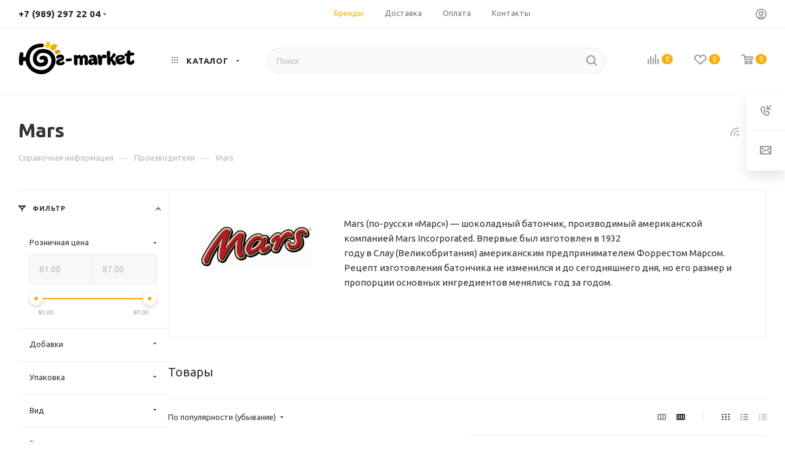

--- FILE ---
content_type: text/html; charset=UTF-8
request_url: https://www.yg-market.ru/info/brands/mars/
body_size: 64866
content:
<!DOCTYPE html>
<html xmlns="http://www.w3.org/1999/xhtml" xml:lang="ru" lang="ru"  >
<head>
	<title>Mars</title>
	<meta name="viewport" content="initial-scale=1.0, width=device-width, maximum-scale=1" />
	<meta name="HandheldFriendly" content="true" />
	<meta name="yes" content="yes" />
	<meta name="apple-mobile-web-app-status-bar-style" content="black" />
	<meta name="SKYPE_TOOLBAR" content="SKYPE_TOOLBAR_PARSER_COMPATIBLE" />
	<meta http-equiv="Content-Type" content="text/html; charset=UTF-8" />
<meta name="keywords" content="бренды" />
<meta name="description" content="В ассортименте интернет-магазина Юг-маркет представлена продукция известнейших российских и мировых брендов детской продукции и товаров для животных." />
<script data-skip-moving="true">(function(w, d, n) {var cl = "bx-core";var ht = d.documentElement;var htc = ht ? ht.className : undefined;if (htc === undefined || htc.indexOf(cl) !== -1){return;}var ua = n.userAgent;if (/(iPad;)|(iPhone;)/i.test(ua)){cl += " bx-ios";}else if (/Windows/i.test(ua)){cl += ' bx-win';}else if (/Macintosh/i.test(ua)){cl += " bx-mac";}else if (/Linux/i.test(ua) && !/Android/i.test(ua)){cl += " bx-linux";}else if (/Android/i.test(ua)){cl += " bx-android";}cl += (/(ipad|iphone|android|mobile|touch)/i.test(ua) ? " bx-touch" : " bx-no-touch");cl += w.devicePixelRatio && w.devicePixelRatio >= 2? " bx-retina": " bx-no-retina";var ieVersion = -1;if (/AppleWebKit/.test(ua)){cl += " bx-chrome";}else if (/Opera/.test(ua)){cl += " bx-opera";}else if (/Firefox/.test(ua)){cl += " bx-firefox";}ht.className = htc ? htc + " " + cl : cl;})(window, document, navigator);</script>

<link href="/bitrix/js/ui/design-tokens/dist/ui.design-tokens.min.css?171680386223463"  rel="stylesheet" />
<link href="/bitrix/js/ui/fonts/opensans/ui.font.opensans.min.css?16724113802320"  rel="stylesheet" />
<link href="/bitrix/js/main/popup/dist/main.popup.bundle.min.css?168796131826598"  rel="stylesheet" />
<link href="/bitrix/cache/css/s1/aspro_max/page_4a538687e5ddbdbd27d706d3eb2b3488/page_4a538687e5ddbdbd27d706d3eb2b3488_v1.css?171828176599930"  rel="stylesheet" />
<link href="/bitrix/cache/css/s1/aspro_max/default_703272e407465f58fda4f762018c9b09/default_703272e407465f58fda4f762018c9b09_v1.css?17182789809414"  rel="stylesheet" />
<link href="/bitrix/cache/css/s1/aspro_max/template_e72515e29118c14ef1f64afdef58fdc5/template_e72515e29118c14ef1f64afdef58fdc5_v1.css?17182789081109683"  data-template-style="true" rel="stylesheet" />


<script type="extension/settings" data-extension="currency.currency-core">{"region":"ru"}</script>


<!-- Begin Talk-Me {literal} -->

<!-- {/literal} End Talk-Me -->
<link href="/bitrix/templates/aspro_max/css/critical.min.css?168915194624" data-skip-moving="true" rel="stylesheet">
<meta name="theme-color" content="#fbae03">
<style>:root{--theme-base-color: #fbae03;--theme-base-opacity-color: #fbae031a;--theme-base-color-hue:41;--theme-base-color-saturation:98%;--theme-base-color-lightness:50%;}</style>
<link href="https://fonts.gstatic.com" rel="preconnect" crossorigin>
<link rel="preload" href="https://fonts.googleapis.com/css?family=Ubuntu:300italic,400italic,500italic,700italic,400,300,500,700subset=latin,cyrillic-ext&display=swap" as="style" crossorigin>
<link rel="stylesheet" href="https://fonts.googleapis.com/css?family=Ubuntu:300italic,400italic,500italic,700italic,400,300,500,700subset=latin,cyrillic-ext&display=swap" crossorigin>
<style>html {--theme-page-width: 1348px;--theme-page-width-padding: 30px}</style>
<script data-skip-moving="true">window.lazySizesConfig = window.lazySizesConfig || {};lazySizesConfig.loadMode = 1;lazySizesConfig.expand = 200;lazySizesConfig.expFactor = 1;lazySizesConfig.hFac = 0.1;window.lazySizesConfig.lazyClass = "lazy";</script>
<script src="/bitrix/templates/aspro_max/js/ls.unveilhooks.min.js" data-skip-moving="true" defer></script>
<script src="/bitrix/templates/aspro_max/js/lazysizes.min.js" data-skip-moving="true" defer></script>
<link href="/bitrix/templates/aspro_max/css/print.min.css?168915195421755" data-template-style="true" rel="stylesheet" media="print">
					<script data-skip-moving="true" src="/bitrix/js/main/jquery/jquery-3.6.0.min.js"></script>
					<script data-skip-moving="true" src="/bitrix/templates/aspro_max/js/speed.min.js?=1689151951"></script>
<link rel="shortcut icon" href="/favicon.svg" type="image/svg+xml" />
<link rel="apple-touch-icon" sizes="180x180" href="/upload/CMax/680/680c9e1cb5327648c19dd8c0e92fcc6d.svg" />
<link rel="alternate" type="application/rss+xml" title="rss" href="/info/brands/rss/" />
<meta property="og:description" content="
	Mars&nbsp;(по-русски «Марс») —&nbsp;шоколадный батончик, производимый американской компанией&nbsp;Mars Incorporated. Впервые был изготовлен в&nbsp;1932 году&nbsp;в&nbsp;Слау&nbsp;(Великобритания) американским предпринимателем&nbsp;Форрестом Марсом. Рецепт изготовления батончика не изменился и до ..." />
<meta property="og:image" content="https://www.yg-market.ru:443/upload/iblock/855/85504cdc82b48d515474c9933fa47fc9.jpg" />
<link rel="image_src" href="https://www.yg-market.ru:443/upload/iblock/855/85504cdc82b48d515474c9933fa47fc9.jpg"  />
<meta property="og:title" content="Mars" />
<meta property="og:type" content="website" />
<meta property="og:url" content="https://www.yg-market.ru:443/info/brands/mars/" />
<script src="/bitrix/templates/aspro_max/js/fetch/bottom_panel.min.js?1703062525554" data-skip-moving="true" defer=""></script>

		<style>html {--fixed-header:80px;}</style>	</head>
<body class=" site_s1  fill_bg_n catalog-delayed-btn-Y theme-light" id="main" data-site="/">
		
	<div id="panel"></div>
	<!--'start_frame_cache_4i19eW'-->
<!--'end_frame_cache_4i19eW'-->				<!--'start_frame_cache_basketitems-component-block'-->												<div id="ajax_basket"></div>
					<!--'end_frame_cache_basketitems-component-block'-->								<div class="cd-modal-bg"></div>
		<script data-skip-moving="true">var solutionName = 'arMaxOptions';</script>
		<script src="/bitrix/templates/aspro_max/js/setTheme.php?site_id=s1&site_dir=/" data-skip-moving="true"></script>
				<div class="wrapper1  header_bglight long_header  high_one_row_header with_left_block  basket_normal basket_fill_WHITE side_LEFT block_side_NORMAL catalog_icons_Y banner_auto with_fast_view mheader-v4 header-v17 header-font-lower_N regions_N title_position_LEFT footer-v4 front-vindex1 mfixed_Y mfixed_view_always title-v3 lazy_Y with_phones compact-catalog normal-catalog-img landing-slider big-banners-mobile-slider bottom-icons-panel-Y compact-breadcrumbs-slider catalog-delayed-btn-Y  ">

<div class="mega_fixed_menu scrollblock">
	<div class="maxwidth-theme">
		<svg class="svg svg-close" width="14" height="14" viewBox="0 0 14 14">
		  <path data-name="Rounded Rectangle 568 copy 16" d="M1009.4,953l5.32,5.315a0.987,0.987,0,0,1,0,1.4,1,1,0,0,1-1.41,0L1008,954.4l-5.32,5.315a0.991,0.991,0,0,1-1.4-1.4L1006.6,953l-5.32-5.315a0.991,0.991,0,0,1,1.4-1.4l5.32,5.315,5.31-5.315a1,1,0,0,1,1.41,0,0.987,0.987,0,0,1,0,1.4Z" transform="translate(-1001 -946)"></path>
		</svg>
		<i class="svg svg-close mask arrow"></i>
		<div class="row">
			<div class="col-md-9">
				<div class="left_menu_block">
					<div class="logo_block flexbox flexbox--row align-items-normal">
						<div class="logo">
							<!--'start_frame_cache_header-buffered-logo1'--><a href="/"><img src="/upload/CMax/b15/xrkhxx45o5cti4bsxvgdm1xyd59pdo5q.png" alt="Юг-Маркет | Интернет-магазин детских товаров, товары для животных" title="Юг-Маркет | Интернет-магазин детских товаров, товары для животных" data-src="" /></a><!--'end_frame_cache_header-buffered-logo1'-->						</div>
						<div class="top-description addr">
							Интернет-магазин 
представительского класса						</div>
					</div>
					<div class="search_block">
						<div class="search_wrap">
							<div class="search-block">
									<div class="search-wrapper">
		<div id="title-search_mega_menu">
			<form action="/catalog/" class="search">
				<div class="search-input-div">
					<input class="search-input" id="title-search-input_mega_menu" type="text" name="q" value="" placeholder="Поиск" size="20" maxlength="50" autocomplete="off" />
				</div>
				<div class="search-button-div">
					<button class="btn btn-search" type="submit" name="s" value="Найти"><i class="svg search2  inline " aria-hidden="true"><svg width="17" height="17" ><use xlink:href="/bitrix/templates/aspro_max/images/svg/header_icons_srite.svg#search"></use></svg></i></button>
					
					<span class="close-block inline-search-hide"><span class="svg svg-close close-icons"></span></span>
				</div>
			</form>
		</div>
	</div>
							</div>
						</div>
					</div>
										<!-- noindex -->

	<div class="burger_menu_wrapper">
		
			<div class="top_link_wrapper">
				<div class="menu-item dropdown catalog wide_menu   ">
					<div class="wrap">
						<a class="dropdown-toggle" href="/catalog/">
							<div class="link-title color-theme-hover">
																	<i class="svg inline  svg-inline-icon_catalog" aria-hidden="true" ><svg xmlns="http://www.w3.org/2000/svg" width="10" height="10" viewBox="0 0 10 10"><path  data-name="Rounded Rectangle 969 copy 7" class="cls-1" d="M644,76a1,1,0,1,1-1,1A1,1,0,0,1,644,76Zm4,0a1,1,0,1,1-1,1A1,1,0,0,1,648,76Zm4,0a1,1,0,1,1-1,1A1,1,0,0,1,652,76Zm-8,4a1,1,0,1,1-1,1A1,1,0,0,1,644,80Zm4,0a1,1,0,1,1-1,1A1,1,0,0,1,648,80Zm4,0a1,1,0,1,1-1,1A1,1,0,0,1,652,80Zm-8,4a1,1,0,1,1-1,1A1,1,0,0,1,644,84Zm4,0a1,1,0,1,1-1,1A1,1,0,0,1,648,84Zm4,0a1,1,0,1,1-1,1A1,1,0,0,1,652,84Z" transform="translate(-643 -76)"/></svg></i>																Каталог							</div>
						</a>
													<span class="tail"></span>
							<div class="burger-dropdown-menu row">
								<div class="menu-wrapper" >
									
																														<div class="col-md-4 dropdown-submenu  has_img">
																						<a href="/catalog/detyam/" class="color-theme-hover" title="Детям">
												<span class="name option-font-bold">Детям</span>
											</a>
																								<div class="burger-dropdown-menu toggle_menu">
																																									<div class="menu-item  dropdown-submenu ">
															<a href="/catalog/detyam/detskoe_pitanie/" title="Детское питание">
																<span class="name color-theme-hover">Детское питание</span>
															</a>
																															<div class="burger-dropdown-menu with_padding">
																																			<div class="menu-item ">
																			<a href="/catalog/detyam/detskoe_pitanie/detskie_kashi/" title="Детские каши">
																				<span class="name color-theme-hover">Детские каши</span>
																			</a>
																		</div>
																																			<div class="menu-item ">
																			<a href="/catalog/detyam/detskoe_pitanie/detskie_smesi/" title="Детские смеси">
																				<span class="name color-theme-hover">Детские смеси</span>
																			</a>
																		</div>
																																			<div class="menu-item ">
																			<a href="/catalog/detyam/detskoe_pitanie/detskoe_pyure/" title="Детское пюре">
																				<span class="name color-theme-hover">Детское пюре</span>
																			</a>
																		</div>
																																			<div class="menu-item ">
																			<a href="/catalog/detyam/detskoe_pitanie/napitki_dlya_detey/" title="Напитки для детей">
																				<span class="name color-theme-hover">Напитки для детей</span>
																			</a>
																		</div>
																																			<div class="menu-item ">
																			<a href="/catalog/detyam/detskoe_pitanie/detskoe_pechene/" title="Детское печенье">
																				<span class="name color-theme-hover">Детское печенье</span>
																			</a>
																		</div>
																																	</div>
																													</div>
																																									<div class="menu-item  dropdown-submenu ">
															<a href="/catalog/detyam/detskie_podguzniki/" title="Детские подгузники">
																<span class="name color-theme-hover">Детские подгузники</span>
															</a>
																															<div class="burger-dropdown-menu with_padding">
																																			<div class="menu-item ">
																			<a href="/catalog/detyam/detskie_podguzniki/podguzniki/" title="Подгузники">
																				<span class="name color-theme-hover">Подгузники</span>
																			</a>
																		</div>
																																			<div class="menu-item ">
																			<a href="/catalog/detyam/detskie_podguzniki/trusiki/" title="Трусики">
																				<span class="name color-theme-hover">Трусики</span>
																			</a>
																		</div>
																																			<div class="menu-item ">
																			<a href="/catalog/detyam/detskie_podguzniki/pelenki/" title="Пеленки">
																				<span class="name color-theme-hover">Пеленки</span>
																			</a>
																		</div>
																																	</div>
																													</div>
																																									<div class="menu-item  dropdown-submenu ">
															<a href="/catalog/detyam/detskaya_kosmetika/" title="Детская косметика">
																<span class="name color-theme-hover">Детская косметика</span>
															</a>
																															<div class="burger-dropdown-menu with_padding">
																																			<div class="menu-item ">
																			<a href="/catalog/detyam/detskaya_kosmetika/detskaya_bytovaya_khimiya/" title="Детская бытовая химия">
																				<span class="name color-theme-hover">Детская бытовая химия</span>
																			</a>
																		</div>
																																			<div class="menu-item ">
																			<a href="/catalog/detyam/detskaya_kosmetika/dekorativnaya_kosmetika/" title="Декоративная косметика">
																				<span class="name color-theme-hover">Декоративная косметика</span>
																			</a>
																		</div>
																																			<div class="menu-item ">
																			<a href="/catalog/detyam/detskaya_kosmetika/ukhod_za_kozhey_rebenka/" title="Уход за кожей ребенка">
																				<span class="name color-theme-hover">Уход за кожей ребенка</span>
																			</a>
																		</div>
																																			<div class="menu-item ">
																			<a href="/catalog/detyam/detskaya_kosmetika/gigiena2/" title=" Влажные салфетки">
																				<span class="name color-theme-hover"> Влажные салфетки</span>
																			</a>
																		</div>
																																			<div class="menu-item ">
																			<a href="/catalog/detyam/detskaya_kosmetika/dlya_kupaniya/" title="Для купания">
																				<span class="name color-theme-hover">Для купания</span>
																			</a>
																		</div>
																																			<div class="menu-item ">
																			<a href="/catalog/detyam/detskaya_kosmetika/vatnye_palochki/" title="Ватные Палочки">
																				<span class="name color-theme-hover">Ватные Палочки</span>
																			</a>
																		</div>
																																	</div>
																													</div>
																																									<div class="menu-item collapsed dropdown-submenu ">
															<a href="/catalog/detyam/detskie_prinadlezhnosti/" title="Детские принадлежности">
																<span class="name color-theme-hover">Детские принадлежности</span>
															</a>
																															<div class="burger-dropdown-menu with_padding">
																																			<div class="menu-item ">
																			<a href="/catalog/detyam/detskie_prinadlezhnosti/butylochki/" title="Бутылочки">
																				<span class="name color-theme-hover">Бутылочки</span>
																			</a>
																		</div>
																																			<div class="menu-item ">
																			<a href="/catalog/detyam/detskie_prinadlezhnosti/posuda/" title="Посуда">
																				<span class="name color-theme-hover">Посуда</span>
																			</a>
																		</div>
																																			<div class="menu-item ">
																			<a href="/catalog/detyam/detskie_prinadlezhnosti/pustyshki/" title="Пустышки">
																				<span class="name color-theme-hover">Пустышки</span>
																			</a>
																		</div>
																																			<div class="menu-item ">
																			<a href="/catalog/detyam/detskie_prinadlezhnosti/soski/" title="Соски">
																				<span class="name color-theme-hover">Соски</span>
																			</a>
																		</div>
																																			<div class="menu-item ">
																			<a href="/catalog/detyam/detskie_prinadlezhnosti/aksessuary/" title="Аксессуары">
																				<span class="name color-theme-hover">Аксессуары</span>
																			</a>
																		</div>
																																	</div>
																													</div>
																																									<div class="menu-item collapsed dropdown-submenu ">
															<a href="/catalog/detyam/igrushki/" title="Игрушки">
																<span class="name color-theme-hover">Игрушки</span>
															</a>
																															<div class="burger-dropdown-menu with_padding">
																																			<div class="menu-item ">
																			<a href="/catalog/detyam/igrushki/prorezyvateli/" title="Прорезыватели">
																				<span class="name color-theme-hover">Прорезыватели</span>
																			</a>
																		</div>
																																			<div class="menu-item ">
																			<a href="/catalog/detyam/igrushki/pogremushki/" title="Погремушки">
																				<span class="name color-theme-hover">Погремушки</span>
																			</a>
																		</div>
																																			<div class="menu-item ">
																			<a href="/catalog/detyam/igrushki/myagkie_igrushki/" title="Мягкие игрушки">
																				<span class="name color-theme-hover">Мягкие игрушки</span>
																			</a>
																		</div>
																																			<div class="menu-item ">
																			<a href="/catalog/detyam/igrushki/razvivayushchie/" title="Развивающие">
																				<span class="name color-theme-hover">Развивающие</span>
																			</a>
																		</div>
																																			<div class="menu-item ">
																			<a href="/catalog/detyam/igrushki/igry_na_vode/" title="Игры на воде">
																				<span class="name color-theme-hover">Игры на воде</span>
																			</a>
																		</div>
																																			<div class="menu-item ">
																			<a href="/catalog/detyam/igrushki/knigi/" title="Книги">
																				<span class="name color-theme-hover">Книги</span>
																			</a>
																		</div>
																																	</div>
																													</div>
																																									<div class="menu-item collapsed dropdown-submenu ">
															<a href="/catalog/detyam/avtokresla/" title="Автокресла">
																<span class="name color-theme-hover">Автокресла</span>
															</a>
																															<div class="burger-dropdown-menu with_padding">
																																			<div class="menu-item ">
																			<a href="/catalog/detyam/avtokresla/avtokresla_perenoski_0_10_kg_0_13_kg/" title="Автокресла-переноски (0-10 кг/ 0-13 кг)">
																				<span class="name color-theme-hover">Автокресла-переноски (0-10 кг/ 0-13 кг)</span>
																			</a>
																		</div>
																																			<div class="menu-item ">
																			<a href="/catalog/detyam/avtokresla/avtokresla_0_18_kg_0_25_kg/" title="Автокресла (0-18 кг/ 0-25 кг)">
																				<span class="name color-theme-hover">Автокресла (0-18 кг/ 0-25 кг)</span>
																			</a>
																		</div>
																																			<div class="menu-item ">
																			<a href="/catalog/detyam/avtokresla/avtokresla_9_18_kg_9_25_kg_9_36_kg/" title="Автокресла (9-18 кг/ 9-25 кг/ 9-36 кг)">
																				<span class="name color-theme-hover">Автокресла (9-18 кг/ 9-25 кг/ 9-36 кг)</span>
																			</a>
																		</div>
																																	</div>
																													</div>
																																									<div class="menu-item collapsed dropdown-submenu ">
															<a href="/catalog/detyam/detskiy_tekstil/" title="Детский текстиль">
																<span class="name color-theme-hover">Детский текстиль</span>
															</a>
																															<div class="burger-dropdown-menu with_padding">
																																			<div class="menu-item ">
																			<a href="/catalog/detyam/detskiy_tekstil/postelnoe_bele_odeyala_pledy/" title="Постельное белье, одеяла, пледы">
																				<span class="name color-theme-hover">Постельное белье, одеяла, пледы</span>
																			</a>
																		</div>
																																	</div>
																													</div>
																																									<div class="menu-item collapsed  ">
															<a href="/catalog/detyam/stulchiki_dlya_kormleniya/" title="Стульчики для кормления">
																<span class="name color-theme-hover">Стульчики для кормления</span>
															</a>
																													</div>
																																									<div class="menu-item collapsed  ">
															<a href="/catalog/detyam/khodunki_prygunki_katalki/" title="Ходунки, прыгунки, каталки">
																<span class="name color-theme-hover">Ходунки, прыгунки, каталки</span>
															</a>
																													</div>
																																									<div class="menu-item collapsed  ">
															<a href="/catalog/detyam/izdeliya_iz_plastmassy/" title="Изделия из пластмассы">
																<span class="name color-theme-hover">Изделия из пластмассы</span>
															</a>
																													</div>
																																									<div class="menu-item collapsed  ">
															<a href="/catalog/detyam/mebel_dlya_detskoy_spalni/" title="Мебель для детской спальни">
																<span class="name color-theme-hover">Мебель для детской спальни</span>
															</a>
																													</div>
																																									<div class="menu-item collapsed dropdown-submenu ">
															<a href="/catalog/detyam/odezhda/" title="Одежда">
																<span class="name color-theme-hover">Одежда</span>
															</a>
																															<div class="burger-dropdown-menu with_padding">
																																			<div class="menu-item ">
																			<a href="/catalog/detyam/odezhda/detskie_golovnye_ubory/" title="Детские головные уборы">
																				<span class="name color-theme-hover">Детские головные уборы</span>
																			</a>
																		</div>
																																			<div class="menu-item ">
																			<a href="/catalog/detyam/odezhda/kolgotki_noski_golfy/" title="Колготки, носки, гольфы">
																				<span class="name color-theme-hover">Колготки, носки, гольфы</span>
																			</a>
																		</div>
																																			<div class="menu-item ">
																			<a href="/catalog/detyam/odezhda/komplekty/" title="Комплекты">
																				<span class="name color-theme-hover">Комплекты</span>
																			</a>
																		</div>
																																	</div>
																													</div>
																									</div>
																					</div>
									
																														<div class="col-md-4 dropdown-submenu  has_img">
																						<a href="/catalog/pitomtsam/" class="color-theme-hover" title="Питомцам">
												<span class="name option-font-bold">Питомцам</span>
											</a>
																								<div class="burger-dropdown-menu toggle_menu">
																																									<div class="menu-item  dropdown-submenu ">
															<a href="/catalog/pitomtsam/koshki/" title="Кошкам">
																<span class="name color-theme-hover">Кошкам</span>
															</a>
																															<div class="burger-dropdown-menu with_padding">
																																			<div class="menu-item ">
																			<a href="/catalog/pitomtsam/koshki/korm_dlya_koshek/" title="Корм для кошек">
																				<span class="name color-theme-hover">Корм для кошек</span>
																			</a>
																		</div>
																																			<div class="menu-item ">
																			<a href="/catalog/pitomtsam/koshki/napolniteli/" title="Наполнители">
																				<span class="name color-theme-hover">Наполнители</span>
																			</a>
																		</div>
																																			<div class="menu-item ">
																			<a href="/catalog/pitomtsam/koshki/kosmetika_gigiena_shampuni/" title="Косметика, гигиена, шампуни">
																				<span class="name color-theme-hover">Косметика, гигиена, шампуни</span>
																			</a>
																		</div>
																																			<div class="menu-item ">
																			<a href="/catalog/pitomtsam/koshki/kogtetochki/" title="Когтеточки">
																				<span class="name color-theme-hover">Когтеточки</span>
																			</a>
																		</div>
																																	</div>
																													</div>
																																									<div class="menu-item  dropdown-submenu ">
															<a href="/catalog/pitomtsam/sobaki/" title="Собакам">
																<span class="name color-theme-hover">Собакам</span>
															</a>
																															<div class="burger-dropdown-menu with_padding">
																																			<div class="menu-item ">
																			<a href="/catalog/pitomtsam/sobaki/kosmetika_gigiena_shampuni1/" title="Косметика, гигиена, шампуни">
																				<span class="name color-theme-hover">Косметика, гигиена, шампуни</span>
																			</a>
																		</div>
																																	</div>
																													</div>
																																									<div class="menu-item  dropdown-submenu ">
															<a href="/catalog/pitomtsam/gryzuny/" title="Грызуны">
																<span class="name color-theme-hover">Грызуны</span>
															</a>
																															<div class="burger-dropdown-menu with_padding">
																																			<div class="menu-item ">
																			<a href="/catalog/pitomtsam/gryzuny/sredstva_dlya_ukhoda_i_gigieny/" title="Средства для ухода и гигиены">
																				<span class="name color-theme-hover">Средства для ухода и гигиены</span>
																			</a>
																		</div>
																																			<div class="menu-item ">
																			<a href="/catalog/pitomtsam/gryzuny/gigienicheskie_podstilki/" title="Гигиенические подстилки">
																				<span class="name color-theme-hover">Гигиенические подстилки</span>
																			</a>
																		</div>
																																	</div>
																													</div>
																																									<div class="menu-item collapsed dropdown-submenu ">
															<a href="/catalog/pitomtsam/ptitsy/" title="Птицы">
																<span class="name color-theme-hover">Птицы</span>
															</a>
																															<div class="burger-dropdown-menu with_padding">
																																			<div class="menu-item ">
																			<a href="/catalog/pitomtsam/ptitsy/kosmetika_gigiena_shampuni2/" title="Косметика гигиена шампуни">
																				<span class="name color-theme-hover">Косметика гигиена шампуни</span>
																			</a>
																		</div>
																																	</div>
																													</div>
																									</div>
																					</div>
									
																														<div class="col-md-4 dropdown-submenu  has_img">
																						<a href="/catalog/bakaleya/" class="color-theme-hover" title="Бакалея">
												<span class="name option-font-bold">Бакалея</span>
											</a>
																								<div class="burger-dropdown-menu toggle_menu">
																																									<div class="menu-item   ">
															<a href="/catalog/bakaleya/zavtraki_myusli/" title="Завтраки, Мюсли">
																<span class="name color-theme-hover">Завтраки, Мюсли</span>
															</a>
																													</div>
																																									<div class="menu-item   ">
															<a href="/catalog/bakaleya/kashi_supy_bystrogo_prigotovleniya/" title="Каши, Супы быстрого приготовления">
																<span class="name color-theme-hover">Каши, Супы быстрого приготовления</span>
															</a>
																													</div>
																																									<div class="menu-item   ">
															<a href="/catalog/bakaleya/pashtet/" title="Паштет">
																<span class="name color-theme-hover">Паштет</span>
															</a>
																													</div>
																																									<div class="menu-item collapsed  ">
															<a href="/catalog/bakaleya/sakhar_sol/" title="Сахар, соль">
																<span class="name color-theme-hover">Сахар, соль</span>
															</a>
																													</div>
																																									<div class="menu-item collapsed dropdown-submenu ">
															<a href="/catalog/bakaleya/konditerskie_izdeliya/" title="Кондитерские изделия">
																<span class="name color-theme-hover">Кондитерские изделия</span>
															</a>
																															<div class="burger-dropdown-menu with_padding">
																																			<div class="menu-item ">
																			<a href="/catalog/bakaleya/konditerskie_izdeliya/batonchiki/" title="Батончики">
																				<span class="name color-theme-hover">Батончики</span>
																			</a>
																		</div>
																																			<div class="menu-item ">
																			<a href="/catalog/bakaleya/konditerskie_izdeliya/zhevatelnaya_rezinka/" title="Жевательная резинка">
																				<span class="name color-theme-hover">Жевательная резинка</span>
																			</a>
																		</div>
																																			<div class="menu-item ">
																			<a href="/catalog/bakaleya/konditerskie_izdeliya/kukuruznye_palochki_pechene/" title="Кукурузные палочки, Печенье">
																				<span class="name color-theme-hover">Кукурузные палочки, Печенье</span>
																			</a>
																		</div>
																																			<div class="menu-item ">
																			<a href="/catalog/bakaleya/konditerskie_izdeliya/toniziruyushchie_i_osvezhayushchie_konfety/" title="Тонизирующие и освежающие конфеты">
																				<span class="name color-theme-hover">Тонизирующие и освежающие конфеты</span>
																			</a>
																		</div>
																																			<div class="menu-item ">
																			<a href="/catalog/bakaleya/konditerskie_izdeliya/shokolad/" title="Шоколад">
																				<span class="name color-theme-hover">Шоколад</span>
																			</a>
																		</div>
																																	</div>
																													</div>
																																									<div class="menu-item collapsed dropdown-submenu ">
															<a href="/catalog/bakaleya/napitki_voda/" title="Напитки, вода">
																<span class="name color-theme-hover">Напитки, вода</span>
															</a>
																															<div class="burger-dropdown-menu with_padding">
																																			<div class="menu-item ">
																			<a href="/catalog/bakaleya/napitki_voda/rastvorimye_napitki/" title="Растворимые напитки">
																				<span class="name color-theme-hover">Растворимые напитки</span>
																			</a>
																		</div>
																																			<div class="menu-item ">
																			<a href="/catalog/bakaleya/napitki_voda/rastitelnye_napitki/" title="Растительные напитки">
																				<span class="name color-theme-hover">Растительные напитки</span>
																			</a>
																		</div>
																																			<div class="menu-item ">
																			<a href="/catalog/bakaleya/napitki_voda/soki/" title="Соки">
																				<span class="name color-theme-hover">Соки</span>
																			</a>
																		</div>
																																	</div>
																													</div>
																																									<div class="menu-item collapsed dropdown-submenu ">
															<a href="/catalog/bakaleya/zdorovoe_pitanie/" title="Здоровое питание">
																<span class="name color-theme-hover">Здоровое питание</span>
															</a>
																															<div class="burger-dropdown-menu with_padding">
																																			<div class="menu-item ">
																			<a href="/catalog/bakaleya/zdorovoe_pitanie/diabeticheskaya_produktsiya/" title="Диабетическая продукция">
																				<span class="name color-theme-hover">Диабетическая продукция</span>
																			</a>
																		</div>
																																			<div class="menu-item ">
																			<a href="/catalog/bakaleya/zdorovoe_pitanie/zakvaski/" title="Закваски">
																				<span class="name color-theme-hover">Закваски</span>
																			</a>
																		</div>
																																	</div>
																													</div>
																																									<div class="menu-item collapsed dropdown-submenu ">
															<a href="/catalog/bakaleya/sneki_chipsy/" title="Снеки, чипсы">
																<span class="name color-theme-hover">Снеки, чипсы</span>
															</a>
																															<div class="burger-dropdown-menu with_padding">
																																			<div class="menu-item ">
																			<a href="/catalog/bakaleya/sneki_chipsy/chipsy/" title="Чипсы">
																				<span class="name color-theme-hover">Чипсы</span>
																			</a>
																		</div>
																																			<div class="menu-item ">
																			<a href="/catalog/bakaleya/sneki_chipsy/fistashki_orekhi_sukhariki/" title="Фисташки, орехи, сухарики">
																				<span class="name color-theme-hover">Фисташки, орехи, сухарики</span>
																			</a>
																		</div>
																																	</div>
																													</div>
																																									<div class="menu-item collapsed  ">
															<a href="/catalog/bakaleya/khlebtsy_krekery_otrubi/" title="Хлебцы, Крекеры, Отруби">
																<span class="name color-theme-hover">Хлебцы, Крекеры, Отруби</span>
															</a>
																													</div>
																																									<div class="menu-item collapsed  ">
															<a href="/catalog/bakaleya/3587/" title="Пюре">
																<span class="name color-theme-hover">Пюре</span>
															</a>
																													</div>
																									</div>
																					</div>
									
																														<div class="col-md-4 dropdown-submenu  has_img">
																						<a href="/catalog/gigiena/" class="color-theme-hover" title="Гигиена">
												<span class="name option-font-bold">Гигиена</span>
											</a>
																								<div class="burger-dropdown-menu toggle_menu">
																																									<div class="menu-item  dropdown-submenu ">
															<a href="/catalog/gigiena/ukhod_za_polostyu_rta/" title="Уход за полостью рта">
																<span class="name color-theme-hover">Уход за полостью рта</span>
															</a>
																															<div class="burger-dropdown-menu with_padding">
																																			<div class="menu-item ">
																			<a href="/catalog/gigiena/ukhod_za_polostyu_rta/zubnye_pasty_dlya_vzroslykh/" title="Зубные пасты для взрослых">
																				<span class="name color-theme-hover">Зубные пасты для взрослых</span>
																			</a>
																		</div>
																																			<div class="menu-item ">
																			<a href="/catalog/gigiena/ukhod_za_polostyu_rta/zubnye_pasty_dlya_detey/" title="Зубные пасты для детей">
																				<span class="name color-theme-hover">Зубные пасты для детей</span>
																			</a>
																		</div>
																																			<div class="menu-item ">
																			<a href="/catalog/gigiena/ukhod_za_polostyu_rta/opolaskivateli_i_sprei_dlya_polosti_rta/" title="Ополаскиватели и спреи для полости рта">
																				<span class="name color-theme-hover">Ополаскиватели и спреи для полости рта</span>
																			</a>
																		</div>
																																			<div class="menu-item ">
																			<a href="/catalog/gigiena/ukhod_za_polostyu_rta/zubnye_shchetki/" title="Зубные щетки">
																				<span class="name color-theme-hover">Зубные щетки</span>
																			</a>
																		</div>
																																			<div class="menu-item ">
																			<a href="/catalog/gigiena/ukhod_za_polostyu_rta/aksessuary1/" title="Аксессуары">
																				<span class="name color-theme-hover">Аксессуары</span>
																			</a>
																		</div>
																																	</div>
																													</div>
																																									<div class="menu-item  dropdown-submenu ">
															<a href="/catalog/gigiena/zhenskaya_gigiena/" title="Женская гигиена">
																<span class="name color-theme-hover">Женская гигиена</span>
															</a>
																															<div class="burger-dropdown-menu with_padding">
																																			<div class="menu-item ">
																			<a href="/catalog/gigiena/zhenskaya_gigiena/prokladki/" title="Прокладки">
																				<span class="name color-theme-hover">Прокладки</span>
																			</a>
																		</div>
																																			<div class="menu-item ">
																			<a href="/catalog/gigiena/zhenskaya_gigiena/tampony/" title="Тампоны">
																				<span class="name color-theme-hover">Тампоны</span>
																			</a>
																		</div>
																																	</div>
																													</div>
																																									<div class="menu-item   ">
															<a href="/catalog/gigiena/dlya_molodoy_mamy/" title="Для молодой мамы">
																<span class="name color-theme-hover">Для молодой мамы</span>
															</a>
																													</div>
																																									<div class="menu-item collapsed  ">
															<a href="/catalog/gigiena/tualetnaya_bumaga/" title="Туалетная бумага">
																<span class="name color-theme-hover">Туалетная бумага</span>
															</a>
																													</div>
																																									<div class="menu-item collapsed  ">
															<a href="/catalog/gigiena/platki_nosovye_i_polotentsa/" title="Платки носовые и полотенца">
																<span class="name color-theme-hover">Платки носовые и полотенца</span>
															</a>
																													</div>
																																									<div class="menu-item collapsed  ">
															<a href="/catalog/gigiena/salfetki/" title="Салфетки">
																<span class="name color-theme-hover">Салфетки</span>
															</a>
																													</div>
																																									<div class="menu-item collapsed  ">
															<a href="/catalog/gigiena/meditsinskie_izdeliya_i_prezervativy/" title="Медицинские изделия и презервативы">
																<span class="name color-theme-hover">Медицинские изделия и презервативы</span>
															</a>
																													</div>
																																									<div class="menu-item collapsed dropdown-submenu ">
															<a href="/catalog/gigiena/ukhod_za_litsom_i_telom/" title="Уход за лицом и телом">
																<span class="name color-theme-hover">Уход за лицом и телом</span>
															</a>
																															<div class="burger-dropdown-menu with_padding">
																																			<div class="menu-item ">
																			<a href="/catalog/gigiena/ukhod_za_litsom_i_telom/dlya_volos/" title="Для волос">
																				<span class="name color-theme-hover">Для волос</span>
																			</a>
																		</div>
																																			<div class="menu-item ">
																			<a href="/catalog/gigiena/ukhod_za_litsom_i_telom/dlya_litsa_i_ruk/" title="Для лица и рук">
																				<span class="name color-theme-hover">Для лица и рук</span>
																			</a>
																		</div>
																																			<div class="menu-item ">
																			<a href="/catalog/gigiena/ukhod_za_litsom_i_telom/dlya_tela/" title="Для тела">
																				<span class="name color-theme-hover">Для тела</span>
																			</a>
																		</div>
																																	</div>
																													</div>
																																									<div class="menu-item collapsed  ">
															<a href="/catalog/gigiena/vatnye_palochki_vatnye_diski/" title="Ватные палочки Ватные диски">
																<span class="name color-theme-hover">Ватные палочки Ватные диски</span>
															</a>
																													</div>
																									</div>
																					</div>
									
																														<div class="col-md-4 dropdown-submenu  has_img">
																						<a href="/catalog/elektronika_i_avtotovary/" class="color-theme-hover" title="Для дома и авто">
												<span class="name option-font-bold">Для дома и авто</span>
											</a>
																								<div class="burger-dropdown-menu toggle_menu">
																																									<div class="menu-item   ">
															<a href="/catalog/elektronika_i_avtotovary/dlya_uborki_doma/" title="Для уборки дома">
																<span class="name color-theme-hover">Для уборки дома</span>
															</a>
																													</div>
																																									<div class="menu-item   ">
															<a href="/catalog/elektronika_i_avtotovary/dlya_stirki/" title="Стирка и Уход за одеждой">
																<span class="name color-theme-hover">Стирка и Уход за одеждой</span>
															</a>
																													</div>
																																									<div class="menu-item   ">
															<a href="/catalog/elektronika_i_avtotovary/dlya_avtomobiley/" title="Для автомобилей">
																<span class="name color-theme-hover">Для автомобилей</span>
															</a>
																													</div>
																																									<div class="menu-item collapsed  ">
															<a href="/catalog/elektronika_i_avtotovary/656/" title="Для обуви">
																<span class="name color-theme-hover">Для обуви</span>
															</a>
																													</div>
																																									<div class="menu-item collapsed  ">
															<a href="/catalog/elektronika_i_avtotovary/ot_nasekomykh/" title="От насекомых">
																<span class="name color-theme-hover">От насекомых</span>
															</a>
																													</div>
																																									<div class="menu-item collapsed dropdown-submenu ">
															<a href="/catalog/elektronika_i_avtotovary/batareyki/" title="Батарейки">
																<span class="name color-theme-hover">Батарейки</span>
															</a>
																															<div class="burger-dropdown-menu with_padding">
																																			<div class="menu-item ">
																			<a href="/catalog/elektronika_i_avtotovary/batareyki/shchelochnye_batareyki/" title="Щелочные батарейки">
																				<span class="name color-theme-hover">Щелочные батарейки</span>
																			</a>
																		</div>
																																			<div class="menu-item ">
																			<a href="/catalog/elektronika_i_avtotovary/batareyki/solevye_batareyki/" title="Солевые батарейки">
																				<span class="name color-theme-hover">Солевые батарейки</span>
																			</a>
																		</div>
																																			<div class="menu-item ">
																			<a href="/catalog/elektronika_i_avtotovary/batareyki/miniatyurnye_batareyki/" title="Миниатюрные батарейки">
																				<span class="name color-theme-hover">Миниатюрные батарейки</span>
																			</a>
																		</div>
																																	</div>
																													</div>
																									</div>
																					</div>
																	</div>
							</div>
											</div>
				</div>
			</div>
					
		<div class="bottom_links_wrapper row">
								<div class="menu-item col-md-4 unvisible    ">
					<div class="wrap">
						<a class="" href="/sale/">
							<div class="link-title color-theme-hover">
																	<i class="svg inline  svg-inline-icon_discount" aria-hidden="true" ><svg xmlns="http://www.w3.org/2000/svg" width="9" height="12" viewBox="0 0 9 12"><path  data-name="Shape 943 copy 12" class="cls-1" d="M710,75l-7,7h3l-1,5,7-7h-3Z" transform="translate(-703 -75)"/></svg></i>																Акции							</div>
						</a>
											</div>
				</div>
								<div class="menu-item col-md-4 unvisible    ">
					<div class="wrap">
						<a class="" href="/landings/">
							<div class="link-title color-theme-hover">
																Подборки							</div>
						</a>
											</div>
				</div>
								<div class="menu-item col-md-4 unvisible    active">
					<div class="wrap">
						<a class="" href="/info/brands/">
							<div class="link-title color-theme-hover">
																Бренды							</div>
						</a>
											</div>
				</div>
								<div class="menu-item col-md-4 unvisible dropdown   ">
					<div class="wrap">
						<a class="dropdown-toggle" href="/help/">
							<div class="link-title color-theme-hover">
																Как купить							</div>
						</a>
													<span class="tail"></span>
							<div class="burger-dropdown-menu">
								<div class="menu-wrapper" >
									
																														<div class="  ">
																						<a href="/help/payment/" class="color-theme-hover" title="Как оплатить?">
												<span class="name option-font-bold">Как оплатить?</span>
											</a>
																					</div>
									
																														<div class="  ">
																						<a href="/help/delivery/" class="color-theme-hover" title="Доставка">
												<span class="name option-font-bold">Доставка</span>
											</a>
																					</div>
									
																														<div class="  ">
																						<a href="/info/faq/" class="color-theme-hover" title="Вопрос/Ответ">
												<span class="name option-font-bold">Вопрос/Ответ</span>
											</a>
																					</div>
									
																														<div class="  ">
																						<a href="/help/optovikam.php" class="color-theme-hover" title="Оптовикам">
												<span class="name option-font-bold">Оптовикам</span>
											</a>
																					</div>
																	</div>
							</div>
											</div>
				</div>
								<div class="menu-item col-md-4 unvisible dropdown   ">
					<div class="wrap">
						<a class="dropdown-toggle" href="/company/">
							<div class="link-title color-theme-hover">
																Компания							</div>
						</a>
													<span class="tail"></span>
							<div class="burger-dropdown-menu">
								<div class="menu-wrapper" >
									
																														<div class="  ">
																						<a href="/company/index.php" class="color-theme-hover" title="О Юг-Маркете">
												<span class="name option-font-bold">О Юг-Маркете</span>
											</a>
																					</div>
									
																														<div class="  ">
																						<a href="/contacts/" class="color-theme-hover" title="Контакты">
												<span class="name option-font-bold">Контакты</span>
											</a>
																					</div>
									
																														<div class="  ">
																						<a href="/company/rekvizity.php" class="color-theme-hover" title="Реквизиты">
												<span class="name option-font-bold">Реквизиты</span>
											</a>
																					</div>
									
																														<div class="  ">
																						<a href="/help/optovikam.php" class="color-theme-hover" title="Оптовые продажи">
												<span class="name option-font-bold">Оптовые продажи</span>
											</a>
																					</div>
									
																														<div class="  ">
																						<a href="/company/vacancy/" class="color-theme-hover" title="Наши вакансии">
												<span class="name option-font-bold">Наши вакансии</span>
											</a>
																					</div>
																	</div>
							</div>
											</div>
				</div>
								<div class="menu-item col-md-4 unvisible    ">
					<div class="wrap">
						<a class="" href="/contacts/">
							<div class="link-title color-theme-hover">
																Контакты							</div>
						</a>
											</div>
				</div>
					</div>

	</div>
					<!-- /noindex -->
														</div>
			</div>
			<div class="col-md-3">
				<div class="right_menu_block">
					<div class="contact_wrap">
						<div class="info">
							<div class="phone blocks">
								<div class="">
																	<!-- noindex -->
			<div class="phone with_dropdown white sm">
									<div class="wrap">
						<div>
									<i class="svg svg-inline-phone  inline " aria-hidden="true"><svg width="5" height="13" ><use xlink:href="/bitrix/templates/aspro_max/images/svg/header_icons_srite.svg#phone_footer"></use></svg></i><a rel="nofollow" href="tel:+79892972204">+7 (989) 297 22 04</a>
										</div>
					</div>
													<div class="dropdown with_icons">
						<div class="wrap scrollblock">
																							<div class="more_phone"><a class="more_phone_a" rel="nofollow"  href="tel:+79892972204"><span class="icon"><img data-lazyload class="lazy iconset_icon iconset_icon--img" src="[data-uri]" data-src="/bitrix/images/aspro.max/iconset/header_phones/mts.svg" title="mts.svg" style="max-width:16px;max-height:16px;" /></span>+7 (989) 297 22 04<span class="descr">Отвечаем с 9:00 до 18:00</span></a></div>
																							<div class="more_phone"><a class="more_phone_a" rel="nofollow"  href="https://t.me/Yg_Market_ru"><span class="icon"></span>Написать в Телеграм<span class="descr">+7 (989) 297 22 04</span></a></div>
													</div>
					</div>
					<i class="svg svg-inline-down  inline " aria-hidden="true"><svg width="5" height="3" ><use xlink:href="/bitrix/templates/aspro_max/images/svg/header_icons_srite.svg#Triangle_down"></use></svg></i>					
							</div>
			<!-- /noindex -->
												</div>
								<div class="callback_wrap">
									<span class="callback-block animate-load font_upper colored" data-event="jqm" data-param-form_id="CALLBACK" data-name="callback">Заказать звонок</span>
								</div>
							</div>
							<div class="question_button_wrapper">
								<span class="btn btn-lg btn-transparent-border-color btn-wide animate-load colored_theme_hover_bg-el" data-event="jqm" data-param-form_id="ASK" data-name="ask">
									Задать вопрос								</span>
							</div>
							<div class="person_wrap">
		<!--'start_frame_cache_header-auth-block1'-->			<!-- noindex --><div class="auth_wr_inner "><a rel="nofollow" title="Мой кабинет" class="personal-link dark-color animate-load" data-event="jqm" data-param-backurl="%2Finfo%2Fbrands%2Fmars%2F" data-param-type="auth" data-name="auth" href="/personal/"><i class="svg svg-inline-cabinet big inline " aria-hidden="true"><svg width="18" height="18" ><use xlink:href="/bitrix/templates/aspro_max/images/svg/header_icons_srite.svg#user"></use></svg></i><span class="wrap"><span class="name">Войти</span></span></a></div><!-- /noindex -->		<!--'end_frame_cache_header-auth-block1'-->
			<!--'start_frame_cache_mobile-basket-with-compare-block1'-->		<!-- noindex -->
					<div class="menu middle">
				<ul>
											<li class="counters">
							<a rel="nofollow" class="dark-color basket-link basket ready " href="/basket/">
								<i class="svg  svg-inline-basket" aria-hidden="true" ><svg class="" width="19" height="16" viewBox="0 0 19 16"><path data-name="Ellipse 2 copy 9" class="cls-1" d="M956.047,952.005l-0.939,1.009-11.394-.008-0.952-1-0.953-6h-2.857a0.862,0.862,0,0,1-.952-1,1.025,1.025,0,0,1,1.164-1h2.327c0.3,0,.6.006,0.6,0.006a1.208,1.208,0,0,1,1.336.918L943.817,947h12.23L957,948v1Zm-11.916-3,0.349,2h10.007l0.593-2Zm1.863,5a3,3,0,1,1-3,3A3,3,0,0,1,945.994,954.005ZM946,958a1,1,0,1,0-1-1A1,1,0,0,0,946,958Zm7.011-4a3,3,0,1,1-3,3A3,3,0,0,1,953.011,954.005ZM953,958a1,1,0,1,0-1-1A1,1,0,0,0,953,958Z" transform="translate(-938 -944)"></path></svg></i>								<span>Корзина<span class="count empted">0</span></span>
							</a>
						</li>
																<li class="counters">
							<a rel="nofollow" 
								class="dark-color basket-link delay ready " 
								href="/personal/favorite/"
							>
								<i class="svg  svg-inline-basket" aria-hidden="true" ><svg xmlns="http://www.w3.org/2000/svg" width="16" height="13" viewBox="0 0 16 13"><defs><style>.clsw-1{fill:#fff;fill-rule:evenodd;}</style></defs><path class="clsw-1" d="M506.755,141.6l0,0.019s-4.185,3.734-5.556,4.973a0.376,0.376,0,0,1-.076.056,1.838,1.838,0,0,1-1.126.357,1.794,1.794,0,0,1-1.166-.4,0.473,0.473,0,0,1-.1-0.076c-1.427-1.287-5.459-4.878-5.459-4.878l0-.019A4.494,4.494,0,1,1,500,135.7,4.492,4.492,0,1,1,506.755,141.6Zm-3.251-5.61A2.565,2.565,0,0,0,501,138h0a1,1,0,1,1-2,0h0a2.565,2.565,0,0,0-2.506-2,2.5,2.5,0,0,0-1.777,4.264l-0.013.019L500,145.1l5.179-4.749c0.042-.039.086-0.075,0.126-0.117l0.052-.047-0.006-.008A2.494,2.494,0,0,0,503.5,135.993Z" transform="translate(-492 -134)"/></svg></i>								<span>Избранные товары<span class="count js-count empted">0</span></span>
							</a>
						</li>
									</ul>
			</div>
							<div class="menu middle">
				<ul>
					<li class="counters">
						<a rel="nofollow" class="dark-color basket-link compare ready " href="/catalog/compare.php">
							<i class="svg inline  svg-inline-compare " aria-hidden="true" ><svg xmlns="http://www.w3.org/2000/svg" width="18" height="17" viewBox="0 0 18 17"><defs><style>.cls-1{fill:#333;fill-rule:evenodd;}</style></defs><path  data-name="Rounded Rectangle 865" class="cls-1" d="M597,78a1,1,0,0,1,1,1v9a1,1,0,0,1-2,0V79A1,1,0,0,1,597,78Zm4-6a1,1,0,0,1,1,1V88a1,1,0,0,1-2,0V73A1,1,0,0,1,601,72Zm4,8a1,1,0,0,1,1,1v7a1,1,0,0,1-2,0V81A1,1,0,0,1,605,80Zm-12-5a1,1,0,0,1,1,1V88a1,1,0,0,1-2,0V76A1,1,0,0,1,593,75Zm-4,5a1,1,0,0,1,1,1v7a1,1,0,0,1-2,0V81A1,1,0,0,1,589,80Z" transform="translate(-588 -72)"/></svg>
</i>							<span>Сравнение товаров<span class="count empted">0</span></span>
						</a>
					</li>
				</ul>
			</div>
				<!-- /noindex -->
		<!--'end_frame_cache_mobile-basket-with-compare-block1'-->								</div>
						</div>
					</div>
					<div class="footer_wrap">
						
		
							<div class="email blocks color-theme-hover">
					<i class="svg inline  svg-inline-email" aria-hidden="true" ><svg xmlns="http://www.w3.org/2000/svg" width="11" height="9" viewBox="0 0 11 9"><path  data-name="Rectangle 583 copy 16" class="cls-1" d="M367,142h-7a2,2,0,0,1-2-2v-5a2,2,0,0,1,2-2h7a2,2,0,0,1,2,2v5A2,2,0,0,1,367,142Zm0-2v-3.039L364,139h-1l-3-2.036V140h7Zm-6.634-5,3.145,2.079L366.634,135h-6.268Z" transform="translate(-358 -133)"/></svg></i>					<a href="mailto:info.yg-market@yandex.ru">info.yg-market@yandex.ru</a>				</div>
		
		
							<div class="address blocks">
					<i class="svg inline  svg-inline-addr" aria-hidden="true" ><svg xmlns="http://www.w3.org/2000/svg" width="9" height="12" viewBox="0 0 9 12"><path class="cls-1" d="M959.135,82.315l0.015,0.028L955.5,87l-3.679-4.717,0.008-.013a4.658,4.658,0,0,1-.83-2.655,4.5,4.5,0,1,1,9,0A4.658,4.658,0,0,1,959.135,82.315ZM955.5,77a2.5,2.5,0,0,0-2.5,2.5,2.467,2.467,0,0,0,.326,1.212l-0.014.022,2.181,3.336,2.034-3.117c0.033-.046.063-0.094,0.093-0.142l0.066-.1-0.007-.009a2.468,2.468,0,0,0,.32-1.2A2.5,2.5,0,0,0,955.5,77Z" transform="translate(-951 -75)"/></svg></i>					г. Краснодар, ул. Просторная, д.9, этаж 2				</div>
		
							<div class="social-block">
							<div class="social-icons">
		<!-- noindex -->
	<ul>
													<li class="telegram">
				<a href="https://t.me/YgMarket_bot" target="_blank" rel="nofollow" title="Telegram">
					Telegram				</a>
			</li>
																									</ul>
	<!-- /noindex -->
</div>						</div>
					</div>
				</div>
			</div>
		</div>
	</div>
</div>
			<div class="banner_content_bottom_container flexbox flexbox--gap flexbox--gap-16" >
			</div>
<div class="header_wrap visible-lg visible-md title-v3 ">
	<header id="header">
		<div class="top-block top-block-v1 header-v16 ">
	<div class="maxwidth-theme logo_and_menu-row logo_top_white icons_top">		
		<div class="wrapp_block logo-row">
			<div class="items-wrapper header__top-inner">
								<div class="header__top-item phone-wrapper">
					<div class="phone-block">
													<div class="inline-block">
																<!-- noindex -->
			<div class="phone with_dropdown no-icons">
									<i class="svg svg-inline-phone  inline " aria-hidden="true"><svg width="5" height="13" ><use xlink:href="/bitrix/templates/aspro_max/images/svg/header_icons_srite.svg#phone_black"></use></svg></i><a rel="nofollow" href="tel:+79892972204">+7 (989) 297 22 04</a>
													<div class="dropdown with_icons">
						<div class="wrap scrollblock">
																							<div class="more_phone"><a class="more_phone_a" rel="nofollow"  href="tel:+79892972204"><span class="icon"><img data-lazyload class="lazy iconset_icon iconset_icon--img" src="[data-uri]" data-src="/bitrix/images/aspro.max/iconset/header_phones/mts.svg" title="mts.svg" style="max-width:16px;max-height:16px;" /></span>+7 (989) 297 22 04<span class="descr">Отвечаем с 9:00 до 18:00</span></a></div>
																							<div class="more_phone"><a class="more_phone_a" rel="nofollow"  href="https://t.me/Yg_Market_ru"><span class="icon"></span>Написать в Телеграм<span class="descr">+7 (989) 297 22 04</span></a></div>
													</div>
					</div>
					<i class="svg svg-inline-down  inline " aria-hidden="true"><svg width="5" height="3" ><use xlink:href="/bitrix/templates/aspro_max/images/svg/header_icons_srite.svg#Triangle_down"></use></svg></i>					
							</div>
			<!-- /noindex -->
											</div>
																	</div>
				</div>
				<div class="header__top-item dotted-flex-1 hide-dotted">
					<div class="menus">
							<ul class="menu topest">
					<li  class="current" >
				<a href="/info/brands/">
										<span>Бренды</span>
				</a>
			</li>
					<li  >
				<a href="/help/delivery/">
										<span>Доставка</span>
				</a>
			</li>
					<li  >
				<a href="/help/payment/">
										<span>Оплата</span>
				</a>
			</li>
					<li  >
				<a href="/contacts/">
										<span>Контакты</span>
				</a>
			</li>
				<li class="more hidden">
			<span>...</span>
			<ul class="dropdown"></ul>
		</li>
	</ul>
	<script data-skip-moving="true">
		InitTopestMenuGummi();
		CheckTopMenuDotted();
	</script>
					</div>
				</div>	
				<div class="right-icons header__top-item logo_and_menu-row logo_top_white icons_top showed">
					<div class="line-block line-block--40 line-block--40-1200">
																		<div class="line-block__item no-shrinked">
							<div class="wrap_icon inner-table-block1 person">
		<!--'start_frame_cache_header-auth-block2'-->			<!-- noindex --><div class="auth_wr_inner "><a rel="nofollow" title="Мой кабинет" class="personal-link dark-color animate-load" data-event="jqm" data-param-backurl="%2Finfo%2Fbrands%2Fmars%2F" data-param-type="auth" data-name="auth" href="/personal/"><i class="svg svg-inline-cabinet big inline " aria-hidden="true"><svg width="18" height="18" ><use xlink:href="/bitrix/templates/aspro_max/images/svg/header_icons_srite.svg#user"></use></svg></i><span class="wrap"><span class="name">Войти</span></span></a></div><!-- /noindex -->		<!--'end_frame_cache_header-auth-block2'-->
								</div>
						</div>
					</div>	
				</div>
			</div>
		</div>
	</div>
</div>
<div class="header-wrapper header-v17">
	<div class="logo_and_menu-row longs header__top-part">
		<div class="maxwidth-theme logo-row ">
			<div class="header__top-inner">
				<div class="header__top-item">
					<div class ="line-block line-block--48">
						<div class="logo-block floated line-block__item no-shrinked">
								<div class="logo">
									<!--'start_frame_cache_header-buffered-logo2'--><a href="/"><img src="/upload/CMax/b15/xrkhxx45o5cti4bsxvgdm1xyd59pdo5q.png" alt="Юг-Маркет | Интернет-магазин детских товаров, товары для животных" title="Юг-Маркет | Интернет-магазин детских товаров, товары для животных" data-src="" /></a><!--'end_frame_cache_header-buffered-logo2'-->								</div>
						</div>
						<div class="line-block__item">
							<div class="menu-row">
								<div class="menu-only">
									<nav class="mega-menu">
													<div class="table-menu">
		<table>
			<tr>
														<td class="menu-item dropdown wide_menu catalog wide_menu  ">
						<div class="wrap">
							<a class="dropdown-toggle" href="/catalog/">
								<div>
																			<i class="svg inline  svg-inline-icon_catalog" aria-hidden="true" ><svg xmlns="http://www.w3.org/2000/svg" width="10" height="10" viewBox="0 0 10 10"><path  data-name="Rounded Rectangle 969 copy 7" class="cls-1" d="M644,76a1,1,0,1,1-1,1A1,1,0,0,1,644,76Zm4,0a1,1,0,1,1-1,1A1,1,0,0,1,648,76Zm4,0a1,1,0,1,1-1,1A1,1,0,0,1,652,76Zm-8,4a1,1,0,1,1-1,1A1,1,0,0,1,644,80Zm4,0a1,1,0,1,1-1,1A1,1,0,0,1,648,80Zm4,0a1,1,0,1,1-1,1A1,1,0,0,1,652,80Zm-8,4a1,1,0,1,1-1,1A1,1,0,0,1,644,84Zm4,0a1,1,0,1,1-1,1A1,1,0,0,1,648,84Zm4,0a1,1,0,1,1-1,1A1,1,0,0,1,652,84Z" transform="translate(-643 -76)"/></svg></i>																		Каталог																			<i class="svg svg-inline-down" aria-hidden="true"><svg width="5" height="3" ><use xlink:href="/bitrix/templates/aspro_max/images/svg/trianglearrow_sprite.svg#trianglearrow_down"></use></svg></i>																		<div class="line-wrapper"><span class="line"></span></div>
								</div>
							</a>
																<span class="tail"></span>
								<div class="dropdown-menu with_right_block long-menu-items BRANDS" >
																			<div class="menu-navigation">
											<div class="menu-navigation__sections-wrapper">
												<div class="customScrollbar scrollblock">
													<div class="menu-navigation__sections">
																													<div class="menu-navigation__sections-item">
																<a
																	href="/catalog/detyam/"
																	class="menu-navigation__sections-item-link font_xs dark_link  menu-navigation__sections-item-link--image menu-navigation__sections-item-dropdown"
																>
																																			<i class="svg right svg-inline-right inline " aria-hidden="true"><svg width="3" height="5" ><use xlink:href="/bitrix/templates/aspro_max/images/svg/trianglearrow_sprite.svg#trianglearrow_right"></use></svg></i>																																																				<span class="image colored_theme_svg ">
																																																																													<img class="lazy" data-src="/upload/iblock/941/9416118baea237bb71017887f5943478.png" src="/bitrix/templates/aspro_max/images/loaders/double_ring.svg" alt="" title="" />
																																					</span>
																																		<span class="name">Детям</span>
																</a>
															</div>
																													<div class="menu-navigation__sections-item">
																<a
																	href="/catalog/pitomtsam/"
																	class="menu-navigation__sections-item-link font_xs dark_link  menu-navigation__sections-item-link--image menu-navigation__sections-item-dropdown"
																>
																																			<i class="svg right svg-inline-right inline " aria-hidden="true"><svg width="3" height="5" ><use xlink:href="/bitrix/templates/aspro_max/images/svg/trianglearrow_sprite.svg#trianglearrow_right"></use></svg></i>																																																				<span class="image colored_theme_svg ">
																																																																													<img class="lazy" data-src="/upload/iblock/a63/a63e35beda83759d33e1c7b4dcff78f8.png" src="/bitrix/templates/aspro_max/images/loaders/double_ring.svg" alt="" title="" />
																																					</span>
																																		<span class="name">Питомцам</span>
																</a>
															</div>
																													<div class="menu-navigation__sections-item">
																<a
																	href="/catalog/bakaleya/"
																	class="menu-navigation__sections-item-link font_xs dark_link  menu-navigation__sections-item-link--image menu-navigation__sections-item-dropdown"
																>
																																			<i class="svg right svg-inline-right inline " aria-hidden="true"><svg width="3" height="5" ><use xlink:href="/bitrix/templates/aspro_max/images/svg/trianglearrow_sprite.svg#trianglearrow_right"></use></svg></i>																																																				<span class="image colored_theme_svg ">
																																																																													<img class="lazy" data-src="/upload/iblock/171/1712ab08723a06eb870f45d3cc548cab.png" src="/bitrix/templates/aspro_max/images/loaders/double_ring.svg" alt="" title="" />
																																					</span>
																																		<span class="name">Бакалея</span>
																</a>
															</div>
																													<div class="menu-navigation__sections-item">
																<a
																	href="/catalog/gigiena/"
																	class="menu-navigation__sections-item-link font_xs dark_link  menu-navigation__sections-item-link--image menu-navigation__sections-item-dropdown"
																>
																																			<i class="svg right svg-inline-right inline " aria-hidden="true"><svg width="3" height="5" ><use xlink:href="/bitrix/templates/aspro_max/images/svg/trianglearrow_sprite.svg#trianglearrow_right"></use></svg></i>																																																				<span class="image colored_theme_svg ">
																																																																													<img class="lazy" data-src="/upload/iblock/f65/f65bd4871a087d95250543734d850a4c.png" src="/bitrix/templates/aspro_max/images/loaders/double_ring.svg" alt="" title="" />
																																					</span>
																																		<span class="name">Гигиена</span>
																</a>
															</div>
																													<div class="menu-navigation__sections-item">
																<a
																	href="/catalog/elektronika_i_avtotovary/"
																	class="menu-navigation__sections-item-link font_xs dark_link  menu-navigation__sections-item-link--image menu-navigation__sections-item-dropdown"
																>
																																			<i class="svg right svg-inline-right inline " aria-hidden="true"><svg width="3" height="5" ><use xlink:href="/bitrix/templates/aspro_max/images/svg/trianglearrow_sprite.svg#trianglearrow_right"></use></svg></i>																																																				<span class="image colored_theme_svg ">
																																																																													<img class="lazy" data-src="/upload/uf/558/byijdrstfz8rvsodvau5gk2xox7sbwxx.jpg" src="/bitrix/templates/aspro_max/images/loaders/double_ring.svg" alt="" title="" />
																																					</span>
																																		<span class="name">Для дома и авто</span>
																</a>
															</div>
																											</div>
												</div>
											</div>
											<div class="menu-navigation__content">
																		<div class="customScrollbar scrollblock">
										
										<ul class="menu-wrapper menu-type-4">
																							
																																							<li class="dropdown-submenu icon  has_img parent-items">
																													<div class="flexbox flex-reverse">
																																																																																	<div class="right-side">
																		<div class="right-content">
																																							<div class="brands-wrapper">
																																											<div class="brand-wrapper">
																																															<a href="/info/brands/avent/">
																																															<img data-lazyload class="lazy" src="[data-uri]" data-src="/upload/iblock/5ee/5ee4b03d77cbdabe486343c7b2711e7f.png" alt="Avent" title="Avent" />
																																															</a>
																																													</div>
																																											<div class="brand-wrapper">
																																															<a href="/info/brands/bebi/">
																																															<img data-lazyload class="lazy" src="[data-uri]" data-src="/upload/iblock/239/23988c29097d0171a15bc6f9160834de.png" alt="Bebi" title="Bebi" />
																																															</a>
																																													</div>
																																											<div class="brand-wrapper">
																																															<a href="/info/brands/hipp/">
																																															<img data-lazyload class="lazy" src="[data-uri]" data-src="/upload/iblock/2a5/2a5dc8220fba3d21a3278e981585eaa2.png" alt="Hipp" title="Hipp" />
																																															</a>
																																													</div>
																																											<div class="brand-wrapper">
																																															<a href="/info/brands/mepsi/">
																																															<img data-lazyload class="lazy" src="[data-uri]" data-src="/upload/iblock/6c0/6c07ef5beeb7e1c3b52f77d984e7e070.png" alt="Mepsi" title="Mepsi" />
																																															</a>
																																													</div>
																																											<div class="brand-wrapper">
																																															<a href="/info/brands/frutonyanya/">
																																															<img data-lazyload class="lazy" src="[data-uri]" data-src="/upload/iblock/20d/20da80b8a0477e5e06020d3bf6cc3d77.png" alt="ФрутоНяня" title="ФрутоНяня" />
																																															</a>
																																													</div>
																																											<div class="brand-wrapper">
																																															<a href="/info/brands/friso/">
																																															<img data-lazyload class="lazy" src="[data-uri]" data-src="/upload/iblock/ef9/ef95f98b03f9732cb74955c143c1af08.png" alt="Friso" title="Friso" />
																																															</a>
																																													</div>
																																											<div class="brand-wrapper">
																																															<a href="/info/brands/nan/">
																																															<img data-lazyload class="lazy" src="[data-uri]" data-src="/upload/iblock/810/810c505dbfa03bb59857b7fec6162ed5.png" alt="Nan" title="Nan" />
																																															</a>
																																													</div>
																																											<div class="brand-wrapper">
																																															<a href="/info/brands/tyema/">
																																															<img data-lazyload class="lazy" src="[data-uri]" data-src="/upload/iblock/722/722a841344c3ecd36225ebb3189391d9.png" alt="Тёма" title="Тёма" />
																																															</a>
																																													</div>
																																									</div>
																																					</div>
																	</div>
																																<div class="subitems-wrapper">
																	<ul class="menu-wrapper" >
																																																								<li class="dropdown-submenu icon  has_img">
																												<div class="menu_img icon">
						<a href="/catalog/detyam/detskoe_pitanie/" class="noborder img_link colored_theme_svg">
															<img class="lazy" src="/bitrix/templates/aspro_max/images/loaders/double_ring.svg" data-src="/upload/uf/f3b/f3b462634f9e1c9060930e72f074c5c4.png" alt="Детское питание" title="Детское питание" />
													</a>
					</div>
														<a href="/catalog/detyam/detskoe_pitanie/" title="Детское питание">
						<span class="name option-font-bold">Детское питание</span><i class="svg right svg-inline-right" aria-hidden="true"><svg width="3" height="5" ><use xlink:href="/bitrix/templates/aspro_max/images/svg/trianglearrow_sprite.svg#trianglearrow_right"></use></svg></i>							</a>
														<ul class="dropdown-menu toggle_menu">
																	<li class="menu-item   ">
							<a href="/catalog/detyam/detskoe_pitanie/detskie_kashi/" title="Детские каши"><span class="name">Детские каши</span></a>
													</li>
																	<li class="menu-item   ">
							<a href="/catalog/detyam/detskoe_pitanie/detskie_smesi/" title="Детские смеси"><span class="name">Детские смеси</span></a>
													</li>
																	<li class="menu-item   ">
							<a href="/catalog/detyam/detskoe_pitanie/detskoe_pyure/" title="Детское пюре"><span class="name">Детское пюре</span></a>
													</li>
																	<li class="menu-item collapsed  ">
							<a href="/catalog/detyam/detskoe_pitanie/napitki_dlya_detey/" title="Напитки для детей"><span class="name">Напитки для детей</span></a>
													</li>
																	<li class="menu-item collapsed  ">
							<a href="/catalog/detyam/detskoe_pitanie/detskoe_pechene/" title="Детское печенье"><span class="name">Детское печенье</span></a>
													</li>
																<li><span class="colored_theme_hover_text more_items with_dropdown">Ещё 2</span></li>
									</ul>
																								</li>
																																																								<li class="dropdown-submenu icon  has_img">
																												<div class="menu_img icon">
						<a href="/catalog/detyam/detskie_podguzniki/" class="noborder img_link colored_theme_svg">
															<img class="lazy" src="/bitrix/templates/aspro_max/images/loaders/double_ring.svg" data-src="/upload/uf/83a/83a9240ef035ff86d9365d90fac304bf.png" alt="Детские подгузники" title="Детские подгузники" />
													</a>
					</div>
														<a href="/catalog/detyam/detskie_podguzniki/" title="Детские подгузники">
						<span class="name option-font-bold">Детские подгузники</span><i class="svg right svg-inline-right" aria-hidden="true"><svg width="3" height="5" ><use xlink:href="/bitrix/templates/aspro_max/images/svg/trianglearrow_sprite.svg#trianglearrow_right"></use></svg></i>							</a>
														<ul class="dropdown-menu toggle_menu">
																	<li class="menu-item   ">
							<a href="/catalog/detyam/detskie_podguzniki/podguzniki/" title="Подгузники"><span class="name">Подгузники</span></a>
													</li>
																	<li class="menu-item   ">
							<a href="/catalog/detyam/detskie_podguzniki/trusiki/" title="Трусики"><span class="name">Трусики</span></a>
													</li>
																	<li class="menu-item   ">
							<a href="/catalog/detyam/detskie_podguzniki/pelenki/" title="Пеленки"><span class="name">Пеленки</span></a>
													</li>
														</ul>
																								</li>
																																																								<li class="dropdown-submenu icon  has_img">
																												<div class="menu_img icon">
						<a href="/catalog/detyam/detskaya_kosmetika/" class="noborder img_link colored_theme_svg">
															<img class="lazy" src="/bitrix/templates/aspro_max/images/loaders/double_ring.svg" data-src="/upload/uf/e59/e598ca3d8422c4a6cbf2fe92fa589a0b.png" alt="Детская косметика" title="Детская косметика" />
													</a>
					</div>
														<a href="/catalog/detyam/detskaya_kosmetika/" title="Детская косметика">
						<span class="name option-font-bold">Детская косметика</span><i class="svg right svg-inline-right" aria-hidden="true"><svg width="3" height="5" ><use xlink:href="/bitrix/templates/aspro_max/images/svg/trianglearrow_sprite.svg#trianglearrow_right"></use></svg></i>							</a>
														<ul class="dropdown-menu toggle_menu">
																	<li class="menu-item   ">
							<a href="/catalog/detyam/detskaya_kosmetika/detskaya_bytovaya_khimiya/" title="Детская бытовая химия"><span class="name">Детская бытовая химия</span></a>
													</li>
																	<li class="menu-item   ">
							<a href="/catalog/detyam/detskaya_kosmetika/dekorativnaya_kosmetika/" title="Декоративная косметика"><span class="name">Декоративная косметика</span></a>
													</li>
																	<li class="menu-item   ">
							<a href="/catalog/detyam/detskaya_kosmetika/ukhod_za_kozhey_rebenka/" title="Уход за кожей ребенка"><span class="name">Уход за кожей ребенка</span></a>
													</li>
																	<li class="menu-item collapsed  ">
							<a href="/catalog/detyam/detskaya_kosmetika/gigiena2/" title=" Влажные салфетки"><span class="name"> Влажные салфетки</span></a>
													</li>
																	<li class="menu-item collapsed  ">
							<a href="/catalog/detyam/detskaya_kosmetika/dlya_kupaniya/" title="Для купания"><span class="name">Для купания</span></a>
													</li>
																	<li class="menu-item collapsed  ">
							<a href="/catalog/detyam/detskaya_kosmetika/vatnye_palochki/" title="Ватные Палочки"><span class="name">Ватные Палочки</span></a>
													</li>
																<li><span class="colored_theme_hover_text more_items with_dropdown">Ещё 3</span></li>
									</ul>
																								</li>
																																																								<li class="dropdown-submenu icon  has_img">
																												<div class="menu_img icon">
						<a href="/catalog/detyam/detskie_prinadlezhnosti/" class="noborder img_link colored_theme_svg">
															<img class="lazy" src="/bitrix/templates/aspro_max/images/loaders/double_ring.svg" data-src="/upload/uf/c38/c38444704992f9481d2bb69ddf51c597.png" alt="Детские принадлежности" title="Детские принадлежности" />
													</a>
					</div>
														<a href="/catalog/detyam/detskie_prinadlezhnosti/" title="Детские принадлежности">
						<span class="name option-font-bold">Детские принадлежности</span><i class="svg right svg-inline-right" aria-hidden="true"><svg width="3" height="5" ><use xlink:href="/bitrix/templates/aspro_max/images/svg/trianglearrow_sprite.svg#trianglearrow_right"></use></svg></i>							</a>
														<ul class="dropdown-menu toggle_menu">
																	<li class="menu-item   ">
							<a href="/catalog/detyam/detskie_prinadlezhnosti/butylochki/" title="Бутылочки"><span class="name">Бутылочки</span></a>
													</li>
																	<li class="menu-item   ">
							<a href="/catalog/detyam/detskie_prinadlezhnosti/posuda/" title="Посуда"><span class="name">Посуда</span></a>
													</li>
																	<li class="menu-item   ">
							<a href="/catalog/detyam/detskie_prinadlezhnosti/pustyshki/" title="Пустышки"><span class="name">Пустышки</span></a>
													</li>
																	<li class="menu-item collapsed  ">
							<a href="/catalog/detyam/detskie_prinadlezhnosti/soski/" title="Соски"><span class="name">Соски</span></a>
													</li>
																	<li class="menu-item collapsed  ">
							<a href="/catalog/detyam/detskie_prinadlezhnosti/aksessuary/" title="Аксессуары"><span class="name">Аксессуары</span></a>
													</li>
																<li><span class="colored_theme_hover_text more_items with_dropdown">Ещё 2</span></li>
									</ul>
																								</li>
																																																								<li class="dropdown-submenu icon  has_img">
																												<div class="menu_img icon">
						<a href="/catalog/detyam/igrushki/" class="noborder img_link colored_theme_svg">
															<img class="lazy" src="/bitrix/templates/aspro_max/images/loaders/double_ring.svg" data-src="/upload/uf/43b/43bc1e89a71530fea34a09bf2905ec42.png" alt="Игрушки" title="Игрушки" />
													</a>
					</div>
														<a href="/catalog/detyam/igrushki/" title="Игрушки">
						<span class="name option-font-bold">Игрушки</span><i class="svg right svg-inline-right" aria-hidden="true"><svg width="3" height="5" ><use xlink:href="/bitrix/templates/aspro_max/images/svg/trianglearrow_sprite.svg#trianglearrow_right"></use></svg></i>							</a>
														<ul class="dropdown-menu toggle_menu">
																	<li class="menu-item   ">
							<a href="/catalog/detyam/igrushki/prorezyvateli/" title="Прорезыватели"><span class="name">Прорезыватели</span></a>
													</li>
																	<li class="menu-item   ">
							<a href="/catalog/detyam/igrushki/pogremushki/" title="Погремушки"><span class="name">Погремушки</span></a>
													</li>
																	<li class="menu-item   ">
							<a href="/catalog/detyam/igrushki/myagkie_igrushki/" title="Мягкие игрушки"><span class="name">Мягкие игрушки</span></a>
													</li>
																	<li class="menu-item collapsed  ">
							<a href="/catalog/detyam/igrushki/razvivayushchie/" title="Развивающие"><span class="name">Развивающие</span></a>
													</li>
																	<li class="menu-item collapsed  ">
							<a href="/catalog/detyam/igrushki/igry_na_vode/" title="Игры на воде"><span class="name">Игры на воде</span></a>
													</li>
																	<li class="menu-item collapsed  ">
							<a href="/catalog/detyam/igrushki/knigi/" title="Книги"><span class="name">Книги</span></a>
													</li>
																<li><span class="colored_theme_hover_text more_items with_dropdown">Ещё 3</span></li>
									</ul>
																								</li>
																																																								<li class="dropdown-submenu icon  has_img">
																												<div class="menu_img icon">
						<a href="/catalog/detyam/avtokresla/" class="noborder img_link colored_theme_svg">
															<img class="lazy" src="/bitrix/templates/aspro_max/images/loaders/double_ring.svg" data-src="/upload/uf/32b/32b30edaab6b68a32cbc5704aa6485ae.png" alt="Автокресла" title="Автокресла" />
													</a>
					</div>
														<a href="/catalog/detyam/avtokresla/" title="Автокресла">
						<span class="name option-font-bold">Автокресла</span><i class="svg right svg-inline-right" aria-hidden="true"><svg width="3" height="5" ><use xlink:href="/bitrix/templates/aspro_max/images/svg/trianglearrow_sprite.svg#trianglearrow_right"></use></svg></i>							</a>
														<ul class="dropdown-menu toggle_menu">
																	<li class="menu-item   ">
							<a href="/catalog/detyam/avtokresla/avtokresla_perenoski_0_10_kg_0_13_kg/" title="Автокресла-переноски (0-10 кг/ 0-13 кг)"><span class="name">Автокресла-переноски (0-10 кг/ 0-13 кг)</span></a>
													</li>
																	<li class="menu-item   ">
							<a href="/catalog/detyam/avtokresla/avtokresla_0_18_kg_0_25_kg/" title="Автокресла (0-18 кг/ 0-25 кг)"><span class="name">Автокресла (0-18 кг/ 0-25 кг)</span></a>
													</li>
																	<li class="menu-item   ">
							<a href="/catalog/detyam/avtokresla/avtokresla_9_18_kg_9_25_kg_9_36_kg/" title="Автокресла (9-18 кг/ 9-25 кг/ 9-36 кг)"><span class="name">Автокресла (9-18 кг/ 9-25 кг/ 9-36 кг)</span></a>
													</li>
														</ul>
																								</li>
																																																								<li class="dropdown-submenu icon  has_img">
																												<div class="menu_img icon">
						<a href="/catalog/detyam/detskiy_tekstil/" class="noborder img_link colored_theme_svg">
															<img class="lazy" src="/bitrix/templates/aspro_max/images/loaders/double_ring.svg" data-src="/upload/uf/8de/8de6982d425f88b46255cdf00bcd4270.png" alt="Детский текстиль" title="Детский текстиль" />
													</a>
					</div>
														<a href="/catalog/detyam/detskiy_tekstil/" title="Детский текстиль">
						<span class="name option-font-bold">Детский текстиль</span><i class="svg right svg-inline-right" aria-hidden="true"><svg width="3" height="5" ><use xlink:href="/bitrix/templates/aspro_max/images/svg/trianglearrow_sprite.svg#trianglearrow_right"></use></svg></i>							</a>
														<ul class="dropdown-menu toggle_menu">
																	<li class="menu-item   ">
							<a href="/catalog/detyam/detskiy_tekstil/postelnoe_bele_odeyala_pledy/" title="Постельное белье, одеяла, пледы"><span class="name">Постельное белье, одеяла, пледы</span></a>
													</li>
														</ul>
																								</li>
																																																								<li class=" icon  has_img">
																												<div class="menu_img icon">
						<a href="/catalog/detyam/stulchiki_dlya_kormleniya/" class="noborder img_link colored_theme_svg">
															<img class="lazy" src="/bitrix/templates/aspro_max/images/loaders/double_ring.svg" data-src="/upload/uf/deb/deb45c64600c09c2d4063a567c5d28cc.png" alt="Стульчики для кормления" title="Стульчики для кормления" />
													</a>
					</div>
														<a href="/catalog/detyam/stulchiki_dlya_kormleniya/" title="Стульчики для кормления">
						<span class="name option-font-bold">Стульчики для кормления</span>							</a>
																											</li>
																																																								<li class=" icon  has_img">
																												<div class="menu_img icon">
						<a href="/catalog/detyam/khodunki_prygunki_katalki/" class="noborder img_link colored_theme_svg">
															<img class="lazy" src="/bitrix/templates/aspro_max/images/loaders/double_ring.svg" data-src="/upload/uf/974/9749d6a9846b1dd25a2fa97b57333ff1.png" alt="Ходунки, прыгунки, каталки" title="Ходунки, прыгунки, каталки" />
													</a>
					</div>
														<a href="/catalog/detyam/khodunki_prygunki_katalki/" title="Ходунки, прыгунки, каталки">
						<span class="name option-font-bold">Ходунки, прыгунки, каталки</span>							</a>
																											</li>
																																																								<li class=" icon  has_img">
																												<div class="menu_img icon">
						<a href="/catalog/detyam/izdeliya_iz_plastmassy/" class="noborder img_link colored_theme_svg">
															<img class="lazy" src="/bitrix/templates/aspro_max/images/loaders/double_ring.svg" data-src="/upload/uf/0b2/0b22df077638d61ecf60c6abebe178de.png" alt="Изделия из пластмассы" title="Изделия из пластмассы" />
													</a>
					</div>
														<a href="/catalog/detyam/izdeliya_iz_plastmassy/" title="Изделия из пластмассы">
						<span class="name option-font-bold">Изделия из пластмассы</span>							</a>
																											</li>
																																																								<li class=" icon  has_img">
																												<div class="menu_img icon">
						<a href="/catalog/detyam/mebel_dlya_detskoy_spalni/" class="noborder img_link colored_theme_svg">
															<img class="lazy" src="/bitrix/templates/aspro_max/images/loaders/double_ring.svg" data-src="/upload/uf/01b/01be76c2f0436ac23fd1c1c23e22922d.png" alt="Мебель для детской спальни" title="Мебель для детской спальни" />
													</a>
					</div>
														<a href="/catalog/detyam/mebel_dlya_detskoy_spalni/" title="Мебель для детской спальни">
						<span class="name option-font-bold">Мебель для детской спальни</span>							</a>
																											</li>
																																																								<li class="dropdown-submenu icon  has_img">
																												<div class="menu_img icon">
						<a href="/catalog/detyam/odezhda/" class="noborder img_link colored_theme_svg">
															<img class="lazy" src="/bitrix/templates/aspro_max/images/loaders/double_ring.svg" data-src="/upload/uf/e45/e45713b2b556e1d5647074a86dfbfaab.png" alt="Одежда" title="Одежда" />
													</a>
					</div>
														<a href="/catalog/detyam/odezhda/" title="Одежда">
						<span class="name option-font-bold">Одежда</span><i class="svg right svg-inline-right" aria-hidden="true"><svg width="3" height="5" ><use xlink:href="/bitrix/templates/aspro_max/images/svg/trianglearrow_sprite.svg#trianglearrow_right"></use></svg></i>							</a>
														<ul class="dropdown-menu toggle_menu">
																	<li class="menu-item   ">
							<a href="/catalog/detyam/odezhda/detskie_golovnye_ubory/" title="Детские головные уборы"><span class="name">Детские головные уборы</span></a>
													</li>
																	<li class="menu-item   ">
							<a href="/catalog/detyam/odezhda/kolgotki_noski_golfy/" title="Колготки, носки, гольфы"><span class="name">Колготки, носки, гольфы</span></a>
													</li>
																	<li class="menu-item   ">
							<a href="/catalog/detyam/odezhda/komplekty/" title="Комплекты"><span class="name">Комплекты</span></a>
													</li>
														</ul>
																								</li>
																																			</ul>
																</div>
															</div>
																											</li>
												
																																							<li class="dropdown-submenu icon  has_img parent-items">
																													<div class="flexbox flex-reverse">
																																																																																<div class="subitems-wrapper">
																	<ul class="menu-wrapper" >
																																																								<li class="dropdown-submenu icon  has_img">
																												<div class="menu_img icon">
						<a href="/catalog/pitomtsam/koshki/" class="noborder img_link colored_theme_svg">
															<img class="lazy" src="/bitrix/templates/aspro_max/images/loaders/double_ring.svg" data-src="/upload/uf/878/87805a0e3b2f80d5d4f12001909f1487.png" alt="Кошкам" title="Кошкам" />
													</a>
					</div>
														<a href="/catalog/pitomtsam/koshki/" title="Кошкам">
						<span class="name option-font-bold">Кошкам</span><i class="svg right svg-inline-right" aria-hidden="true"><svg width="3" height="5" ><use xlink:href="/bitrix/templates/aspro_max/images/svg/trianglearrow_sprite.svg#trianglearrow_right"></use></svg></i>							</a>
														<ul class="dropdown-menu toggle_menu">
																	<li class="menu-item   ">
							<a href="/catalog/pitomtsam/koshki/korm_dlya_koshek/" title="Корм для кошек"><span class="name">Корм для кошек</span></a>
													</li>
																	<li class="menu-item   ">
							<a href="/catalog/pitomtsam/koshki/napolniteli/" title="Наполнители"><span class="name">Наполнители</span></a>
													</li>
																	<li class="menu-item   ">
							<a href="/catalog/pitomtsam/koshki/kosmetika_gigiena_shampuni/" title="Косметика, гигиена, шампуни"><span class="name">Косметика, гигиена, шампуни</span></a>
													</li>
																	<li class="menu-item collapsed  ">
							<a href="/catalog/pitomtsam/koshki/kogtetochki/" title="Когтеточки"><span class="name">Когтеточки</span></a>
													</li>
																<li><span class="colored_theme_hover_text more_items with_dropdown">Ещё 1</span></li>
									</ul>
																								</li>
																																																								<li class="dropdown-submenu icon  has_img">
																												<div class="menu_img icon">
						<a href="/catalog/pitomtsam/sobaki/" class="noborder img_link colored_theme_svg">
															<img class="lazy" src="/bitrix/templates/aspro_max/images/loaders/double_ring.svg" data-src="/upload/uf/457/4574cc1bf35736fa3d5c8e66ad0cc539.png" alt="Собакам" title="Собакам" />
													</a>
					</div>
														<a href="/catalog/pitomtsam/sobaki/" title="Собакам">
						<span class="name option-font-bold">Собакам</span><i class="svg right svg-inline-right" aria-hidden="true"><svg width="3" height="5" ><use xlink:href="/bitrix/templates/aspro_max/images/svg/trianglearrow_sprite.svg#trianglearrow_right"></use></svg></i>							</a>
														<ul class="dropdown-menu toggle_menu">
																	<li class="menu-item   ">
							<a href="/catalog/pitomtsam/sobaki/kosmetika_gigiena_shampuni1/" title="Косметика, гигиена, шампуни"><span class="name">Косметика, гигиена, шампуни</span></a>
													</li>
														</ul>
																								</li>
																																																								<li class="dropdown-submenu icon  has_img">
																												<div class="menu_img icon">
						<a href="/catalog/pitomtsam/gryzuny/" class="noborder img_link colored_theme_svg">
															<img class="lazy" src="/bitrix/templates/aspro_max/images/loaders/double_ring.svg" data-src="/upload/uf/43e/43e1344a5b967addb89925704567d312.png" alt="Грызуны" title="Грызуны" />
													</a>
					</div>
														<a href="/catalog/pitomtsam/gryzuny/" title="Грызуны">
						<span class="name option-font-bold">Грызуны</span><i class="svg right svg-inline-right" aria-hidden="true"><svg width="3" height="5" ><use xlink:href="/bitrix/templates/aspro_max/images/svg/trianglearrow_sprite.svg#trianglearrow_right"></use></svg></i>							</a>
														<ul class="dropdown-menu toggle_menu">
																	<li class="menu-item   ">
							<a href="/catalog/pitomtsam/gryzuny/sredstva_dlya_ukhoda_i_gigieny/" title="Средства для ухода и гигиены"><span class="name">Средства для ухода и гигиены</span></a>
													</li>
																	<li class="menu-item   ">
							<a href="/catalog/pitomtsam/gryzuny/gigienicheskie_podstilki/" title="Гигиенические подстилки"><span class="name">Гигиенические подстилки</span></a>
													</li>
														</ul>
																								</li>
																																																								<li class="dropdown-submenu icon  has_img">
																												<div class="menu_img icon">
						<a href="/catalog/pitomtsam/ptitsy/" class="noborder img_link colored_theme_svg">
															<img class="lazy" src="/bitrix/templates/aspro_max/images/loaders/double_ring.svg" data-src="/upload/uf/555/5553fd3fb6b7586d4f61325862e48ab4.png" alt="Птицы" title="Птицы" />
													</a>
					</div>
														<a href="/catalog/pitomtsam/ptitsy/" title="Птицы">
						<span class="name option-font-bold">Птицы</span><i class="svg right svg-inline-right" aria-hidden="true"><svg width="3" height="5" ><use xlink:href="/bitrix/templates/aspro_max/images/svg/trianglearrow_sprite.svg#trianglearrow_right"></use></svg></i>							</a>
														<ul class="dropdown-menu toggle_menu">
																	<li class="menu-item   ">
							<a href="/catalog/pitomtsam/ptitsy/kosmetika_gigiena_shampuni2/" title="Косметика гигиена шампуни"><span class="name">Косметика гигиена шампуни</span></a>
													</li>
														</ul>
																								</li>
																																			</ul>
																</div>
															</div>
																											</li>
												
																																							<li class="dropdown-submenu icon  has_img parent-items">
																													<div class="flexbox flex-reverse">
																																																																																	<div class="right-side">
																		<div class="right-content">
																																							<div class="brands-wrapper">
																																											<div class="brand-wrapper">
																																															<a href="/info/brands/bite/">
																																															<img data-lazyload class="lazy" src="[data-uri]" data-src="/upload/iblock/47d/47d7765e747872a89e371ad5c17b07f6.png" alt="Bite" title="Bite" />
																																															</a>
																																													</div>
																																											<div class="brand-wrapper">
																																															<a href="/info/brands/lay_s/">
																																															<img data-lazyload class="lazy" src="[data-uri]" data-src="/upload/iblock/240/2408bf4a1f416ea4aef2ba6f08e37c50.png" alt="Lay's" title="Lay's" />
																																															</a>
																																													</div>
																																											<div class="brand-wrapper">
																																															<a href="/info/brands/pringles/">
																																															<img data-lazyload class="lazy" src="[data-uri]" data-src="/upload/iblock/fbb/fbbd1b32259da5313e6b48a7791e76db.png" alt="Pringles" title="Pringles" />
																																															</a>
																																													</div>
																																											<div class="brand-wrapper">
																																															<a href="/info/brands/donat_mg/">
																																															<img data-lazyload class="lazy" src="[data-uri]" data-src="/upload/iblock/366/36677913d9e60ac68983dfe2f29dae4b.png" alt="Donat Mg" title="Donat Mg" />
																																															</a>
																																													</div>
																																											<div class="brand-wrapper">
																																															<a href="/info/brands/heinz/">
																																															<img data-lazyload class="lazy" src="[data-uri]" data-src="/upload/iblock/27a/27a665ecc78e7944146ea4297201ebe0.png" alt="Heinz" title="Heinz" />
																																															</a>
																																													</div>
																																											<div class="brand-wrapper">
																																															<a href="/info/brands/nemoloko/">
																																															<img data-lazyload class="lazy" src="[data-uri]" data-src="/upload/iblock/2cd/2cd2a58385ab07100ea441ff92820cdb.png" alt="Nemoloko" title="Nemoloko" />
																																															</a>
																																													</div>
																																									</div>
																																					</div>
																	</div>
																																<div class="subitems-wrapper">
																	<ul class="menu-wrapper" >
																																																								<li class=" icon  has_img">
																												<div class="menu_img icon">
						<a href="/catalog/bakaleya/zavtraki_myusli/" class="noborder img_link colored_theme_svg">
															<img class="lazy" src="/bitrix/templates/aspro_max/images/loaders/double_ring.svg" data-src="/upload/uf/5f4/5f4b087b908dfb4f490f38ef5f63008c.png" alt="Завтраки, Мюсли" title="Завтраки, Мюсли" />
													</a>
					</div>
														<a href="/catalog/bakaleya/zavtraki_myusli/" title="Завтраки, Мюсли">
						<span class="name option-font-bold">Завтраки, Мюсли</span>							</a>
																											</li>
																																																								<li class=" icon  has_img">
																												<div class="menu_img icon">
						<a href="/catalog/bakaleya/kashi_supy_bystrogo_prigotovleniya/" class="noborder img_link colored_theme_svg">
															<img class="lazy" src="/bitrix/templates/aspro_max/images/loaders/double_ring.svg" data-src="/upload/uf/3d8/3d8ba80bfe9a7c165276e83fb66a8f20.png" alt="Каши, Супы быстрого приготовления" title="Каши, Супы быстрого приготовления" />
													</a>
					</div>
														<a href="/catalog/bakaleya/kashi_supy_bystrogo_prigotovleniya/" title="Каши, Супы быстрого приготовления">
						<span class="name option-font-bold">Каши, Супы быстрого приготовления</span>							</a>
																											</li>
																																																								<li class=" icon  has_img">
																												<div class="menu_img icon">
						<a href="/catalog/bakaleya/pashtet/" class="noborder img_link colored_theme_svg">
															<img class="lazy" src="/bitrix/templates/aspro_max/images/loaders/double_ring.svg" data-src="/upload/uf/aba/abaa3323e7b48793e9f3244646ad20bd.png" alt="Паштет" title="Паштет" />
													</a>
					</div>
														<a href="/catalog/bakaleya/pashtet/" title="Паштет">
						<span class="name option-font-bold">Паштет</span>							</a>
																											</li>
																																																								<li class=" icon  has_img">
																												<div class="menu_img icon">
						<a href="/catalog/bakaleya/sakhar_sol/" class="noborder img_link colored_theme_svg">
															<img class="lazy" src="/bitrix/templates/aspro_max/images/loaders/double_ring.svg" data-src="/upload/uf/42d/42d31a67e6f88273a7ec7cbc94894568.png" alt="Сахар, соль" title="Сахар, соль" />
													</a>
					</div>
														<a href="/catalog/bakaleya/sakhar_sol/" title="Сахар, соль">
						<span class="name option-font-bold">Сахар, соль</span>							</a>
																											</li>
																																																								<li class="dropdown-submenu icon  has_img">
																												<div class="menu_img icon">
						<a href="/catalog/bakaleya/konditerskie_izdeliya/" class="noborder img_link colored_theme_svg">
															<img class="lazy" src="/bitrix/templates/aspro_max/images/loaders/double_ring.svg" data-src="/upload/uf/5f4/5f4df913b9fa788519078ef1ee214f00.png" alt="Кондитерские изделия" title="Кондитерские изделия" />
													</a>
					</div>
														<a href="/catalog/bakaleya/konditerskie_izdeliya/" title="Кондитерские изделия">
						<span class="name option-font-bold">Кондитерские изделия</span><i class="svg right svg-inline-right" aria-hidden="true"><svg width="3" height="5" ><use xlink:href="/bitrix/templates/aspro_max/images/svg/trianglearrow_sprite.svg#trianglearrow_right"></use></svg></i>							</a>
														<ul class="dropdown-menu toggle_menu">
																	<li class="menu-item   ">
							<a href="/catalog/bakaleya/konditerskie_izdeliya/batonchiki/" title="Батончики"><span class="name">Батончики</span></a>
													</li>
																	<li class="menu-item   ">
							<a href="/catalog/bakaleya/konditerskie_izdeliya/zhevatelnaya_rezinka/" title="Жевательная резинка"><span class="name">Жевательная резинка</span></a>
													</li>
																	<li class="menu-item   ">
							<a href="/catalog/bakaleya/konditerskie_izdeliya/kukuruznye_palochki_pechene/" title="Кукурузные палочки, Печенье"><span class="name">Кукурузные палочки, Печенье</span></a>
													</li>
																	<li class="menu-item collapsed  ">
							<a href="/catalog/bakaleya/konditerskie_izdeliya/toniziruyushchie_i_osvezhayushchie_konfety/" title="Тонизирующие и освежающие конфеты"><span class="name">Тонизирующие и освежающие конфеты</span></a>
													</li>
																	<li class="menu-item collapsed  ">
							<a href="/catalog/bakaleya/konditerskie_izdeliya/shokolad/" title="Шоколад"><span class="name">Шоколад</span></a>
													</li>
																<li><span class="colored_theme_hover_text more_items with_dropdown">Ещё 2</span></li>
									</ul>
																								</li>
																																																								<li class="dropdown-submenu icon  has_img">
																												<div class="menu_img icon">
						<a href="/catalog/bakaleya/napitki_voda/" class="noborder img_link colored_theme_svg">
															<img class="lazy" src="/bitrix/templates/aspro_max/images/loaders/double_ring.svg" data-src="/upload/uf/094/0940c7536fb898a556f7ebd39ef33ad5.png" alt="Напитки, вода" title="Напитки, вода" />
													</a>
					</div>
														<a href="/catalog/bakaleya/napitki_voda/" title="Напитки, вода">
						<span class="name option-font-bold">Напитки, вода</span><i class="svg right svg-inline-right" aria-hidden="true"><svg width="3" height="5" ><use xlink:href="/bitrix/templates/aspro_max/images/svg/trianglearrow_sprite.svg#trianglearrow_right"></use></svg></i>							</a>
														<ul class="dropdown-menu toggle_menu">
																	<li class="menu-item   ">
							<a href="/catalog/bakaleya/napitki_voda/rastvorimye_napitki/" title="Растворимые напитки"><span class="name">Растворимые напитки</span></a>
													</li>
																	<li class="menu-item   ">
							<a href="/catalog/bakaleya/napitki_voda/rastitelnye_napitki/" title="Растительные напитки"><span class="name">Растительные напитки</span></a>
													</li>
																	<li class="menu-item   ">
							<a href="/catalog/bakaleya/napitki_voda/soki/" title="Соки"><span class="name">Соки</span></a>
													</li>
														</ul>
																								</li>
																																																								<li class="dropdown-submenu icon  has_img">
																												<div class="menu_img icon">
						<a href="/catalog/bakaleya/zdorovoe_pitanie/" class="noborder img_link colored_theme_svg">
															<img class="lazy" src="/bitrix/templates/aspro_max/images/loaders/double_ring.svg" data-src="/upload/uf/f87/f87fcbcf3b8d7f2b36fa629311222bc2.png" alt="Здоровое питание" title="Здоровое питание" />
													</a>
					</div>
														<a href="/catalog/bakaleya/zdorovoe_pitanie/" title="Здоровое питание">
						<span class="name option-font-bold">Здоровое питание</span><i class="svg right svg-inline-right" aria-hidden="true"><svg width="3" height="5" ><use xlink:href="/bitrix/templates/aspro_max/images/svg/trianglearrow_sprite.svg#trianglearrow_right"></use></svg></i>							</a>
														<ul class="dropdown-menu toggle_menu">
																	<li class="menu-item   ">
							<a href="/catalog/bakaleya/zdorovoe_pitanie/diabeticheskaya_produktsiya/" title="Диабетическая продукция"><span class="name">Диабетическая продукция</span></a>
													</li>
																	<li class="menu-item   ">
							<a href="/catalog/bakaleya/zdorovoe_pitanie/zakvaski/" title="Закваски"><span class="name">Закваски</span></a>
													</li>
														</ul>
																								</li>
																																																								<li class="dropdown-submenu icon  has_img">
																												<div class="menu_img icon">
						<a href="/catalog/bakaleya/sneki_chipsy/" class="noborder img_link colored_theme_svg">
															<img class="lazy" src="/bitrix/templates/aspro_max/images/loaders/double_ring.svg" data-src="/upload/uf/b09/b09a31f495dc56af087ed01bcba8d97b.png" alt="Снеки, чипсы" title="Снеки, чипсы" />
													</a>
					</div>
														<a href="/catalog/bakaleya/sneki_chipsy/" title="Снеки, чипсы">
						<span class="name option-font-bold">Снеки, чипсы</span><i class="svg right svg-inline-right" aria-hidden="true"><svg width="3" height="5" ><use xlink:href="/bitrix/templates/aspro_max/images/svg/trianglearrow_sprite.svg#trianglearrow_right"></use></svg></i>							</a>
														<ul class="dropdown-menu toggle_menu">
																	<li class="menu-item   ">
							<a href="/catalog/bakaleya/sneki_chipsy/chipsy/" title="Чипсы"><span class="name">Чипсы</span></a>
													</li>
																	<li class="menu-item   ">
							<a href="/catalog/bakaleya/sneki_chipsy/fistashki_orekhi_sukhariki/" title="Фисташки, орехи, сухарики"><span class="name">Фисташки, орехи, сухарики</span></a>
													</li>
														</ul>
																								</li>
																																																								<li class=" icon  has_img">
																												<div class="menu_img icon">
						<a href="/catalog/bakaleya/khlebtsy_krekery_otrubi/" class="noborder img_link colored_theme_svg">
															<img class="lazy" src="/bitrix/templates/aspro_max/images/loaders/double_ring.svg" data-src="/upload/uf/fdd/fdd02721b9a172eada21e0393c227e72.png" alt="Хлебцы, Крекеры, Отруби" title="Хлебцы, Крекеры, Отруби" />
													</a>
					</div>
														<a href="/catalog/bakaleya/khlebtsy_krekery_otrubi/" title="Хлебцы, Крекеры, Отруби">
						<span class="name option-font-bold">Хлебцы, Крекеры, Отруби</span>							</a>
																											</li>
																																																								<li class=" icon  has_img">
																												<div class="menu_img icon">
						<a href="/catalog/bakaleya/3587/" class="noborder img_link colored_theme_svg">
															<img class="lazy" src="/bitrix/templates/aspro_max/images/loaders/double_ring.svg" data-src="/upload/uf/522/vi9f6t5kjsjzo4fmirsse8n5jnmgo3h6.png" alt="Пюре" title="Пюре" />
													</a>
					</div>
														<a href="/catalog/bakaleya/3587/" title="Пюре">
						<span class="name option-font-bold">Пюре</span>							</a>
																											</li>
																																			</ul>
																</div>
															</div>
																											</li>
												
																																							<li class="dropdown-submenu icon  has_img parent-items">
																													<div class="flexbox flex-reverse">
																																																																																	<div class="right-side">
																		<div class="right-content">
																																							<div class="brands-wrapper">
																																											<div class="brand-wrapper">
																																															<a href="/info/brands/mepsi/">
																																															<img data-lazyload class="lazy" src="[data-uri]" data-src="/upload/iblock/6c0/6c07ef5beeb7e1c3b52f77d984e7e070.png" alt="Mepsi" title="Mepsi" />
																																															</a>
																																													</div>
																																											<div class="brand-wrapper">
																																															<a href="/info/brands/r_o_c_s/">
																																															<img data-lazyload class="lazy" src="[data-uri]" data-src="/upload/iblock/64f/64f8a784b49e2ba44b0cf466ecfaa2c1.png" alt="R.O.C.S." title="R.O.C.S." />
																																															</a>
																																													</div>
																																											<div class="brand-wrapper">
																																															<a href="/info/brands/elleair/">
																																															<img data-lazyload class="lazy" src="[data-uri]" data-src="/upload/iblock/424/4248d22d1c744328f2693c003a30bccd.jpg" alt="Elleair" title="Elleair" />
																																															</a>
																																													</div>
																																											<div class="brand-wrapper">
																																															<a href="/info/brands/kleenex/">
																																															<img data-lazyload class="lazy" src="[data-uri]" data-src="/upload/iblock/348/3482985488543dbb54c474acdce50110.png" alt="Kleenex" title="Kleenex" />
																																															</a>
																																													</div>
																																											<div class="brand-wrapper">
																																															<a href="/info/brands/kotex/">
																																															<img data-lazyload class="lazy" src="[data-uri]" data-src="/upload/iblock/8e7/8e770bce6bd49db5b8d59308001c54ab.png" alt="Kotex" title="Kotex" />
																																															</a>
																																													</div>
																																											<div class="brand-wrapper">
																																															<a href="/info/brands/zabota2/">
																																															<img data-lazyload class="lazy" src="[data-uri]" data-src="/upload/iblock/7ad/7ad746702a8d9d66e18f19a1444eae09.png" alt="Zabota2" title="Zabota2" />
																																															</a>
																																													</div>
																																									</div>
																																					</div>
																	</div>
																																<div class="subitems-wrapper">
																	<ul class="menu-wrapper" >
																																																								<li class="dropdown-submenu icon  has_img">
																												<div class="menu_img icon">
						<a href="/catalog/gigiena/ukhod_za_polostyu_rta/" class="noborder img_link colored_theme_svg">
															<img class="lazy" src="/bitrix/templates/aspro_max/images/loaders/double_ring.svg" data-src="/upload/uf/381/381a8aaee5a846f8ab65f01de8c772b7.png" alt="Уход за полостью рта" title="Уход за полостью рта" />
													</a>
					</div>
														<a href="/catalog/gigiena/ukhod_za_polostyu_rta/" title="Уход за полостью рта">
						<span class="name option-font-bold">Уход за полостью рта</span><i class="svg right svg-inline-right" aria-hidden="true"><svg width="3" height="5" ><use xlink:href="/bitrix/templates/aspro_max/images/svg/trianglearrow_sprite.svg#trianglearrow_right"></use></svg></i>							</a>
														<ul class="dropdown-menu toggle_menu">
																	<li class="menu-item   ">
							<a href="/catalog/gigiena/ukhod_za_polostyu_rta/zubnye_pasty_dlya_vzroslykh/" title="Зубные пасты для взрослых"><span class="name">Зубные пасты для взрослых</span></a>
													</li>
																	<li class="menu-item   ">
							<a href="/catalog/gigiena/ukhod_za_polostyu_rta/zubnye_pasty_dlya_detey/" title="Зубные пасты для детей"><span class="name">Зубные пасты для детей</span></a>
													</li>
																	<li class="menu-item   ">
							<a href="/catalog/gigiena/ukhod_za_polostyu_rta/opolaskivateli_i_sprei_dlya_polosti_rta/" title="Ополаскиватели и спреи для полости рта"><span class="name">Ополаскиватели и спреи для полости рта</span></a>
													</li>
																	<li class="menu-item collapsed  ">
							<a href="/catalog/gigiena/ukhod_za_polostyu_rta/zubnye_shchetki/" title="Зубные щетки"><span class="name">Зубные щетки</span></a>
													</li>
																	<li class="menu-item collapsed  ">
							<a href="/catalog/gigiena/ukhod_za_polostyu_rta/aksessuary1/" title="Аксессуары"><span class="name">Аксессуары</span></a>
													</li>
																<li><span class="colored_theme_hover_text more_items with_dropdown">Ещё 2</span></li>
									</ul>
																								</li>
																																																								<li class="dropdown-submenu icon  has_img">
																												<div class="menu_img icon">
						<a href="/catalog/gigiena/zhenskaya_gigiena/" class="noborder img_link colored_theme_svg">
															<img class="lazy" src="/bitrix/templates/aspro_max/images/loaders/double_ring.svg" data-src="/upload/uf/851/8511370fecd2bcda98695fbf0cb35a52.png" alt="Женская гигиена" title="Женская гигиена" />
													</a>
					</div>
														<a href="/catalog/gigiena/zhenskaya_gigiena/" title="Женская гигиена">
						<span class="name option-font-bold">Женская гигиена</span><i class="svg right svg-inline-right" aria-hidden="true"><svg width="3" height="5" ><use xlink:href="/bitrix/templates/aspro_max/images/svg/trianglearrow_sprite.svg#trianglearrow_right"></use></svg></i>							</a>
														<ul class="dropdown-menu toggle_menu">
																	<li class="menu-item   ">
							<a href="/catalog/gigiena/zhenskaya_gigiena/prokladki/" title="Прокладки"><span class="name">Прокладки</span></a>
													</li>
																	<li class="menu-item   ">
							<a href="/catalog/gigiena/zhenskaya_gigiena/tampony/" title="Тампоны"><span class="name">Тампоны</span></a>
													</li>
														</ul>
																								</li>
																																																								<li class=" icon  has_img">
																												<div class="menu_img icon">
						<a href="/catalog/gigiena/dlya_molodoy_mamy/" class="noborder img_link colored_theme_svg">
															<img class="lazy" src="/bitrix/templates/aspro_max/images/loaders/double_ring.svg" data-src="/upload/uf/9f5/9f558382a25548a6e6eed405e9c6b505.png" alt="Для молодой мамы" title="Для молодой мамы" />
													</a>
					</div>
														<a href="/catalog/gigiena/dlya_molodoy_mamy/" title="Для молодой мамы">
						<span class="name option-font-bold">Для молодой мамы</span>							</a>
																											</li>
																																																								<li class=" icon  has_img">
																												<div class="menu_img icon">
						<a href="/catalog/gigiena/tualetnaya_bumaga/" class="noborder img_link colored_theme_svg">
															<img class="lazy" src="/bitrix/templates/aspro_max/images/loaders/double_ring.svg" data-src="/upload/uf/460/46080f90e05ab07034dbe9171106cdcd.png" alt="Туалетная бумага" title="Туалетная бумага" />
													</a>
					</div>
														<a href="/catalog/gigiena/tualetnaya_bumaga/" title="Туалетная бумага">
						<span class="name option-font-bold">Туалетная бумага</span>							</a>
																											</li>
																																																								<li class=" icon  has_img">
																												<div class="menu_img icon">
						<a href="/catalog/gigiena/platki_nosovye_i_polotentsa/" class="noborder img_link colored_theme_svg">
															<img class="lazy" src="/bitrix/templates/aspro_max/images/loaders/double_ring.svg" data-src="/upload/uf/25e/25e96d7f800cacb8ce8c928630393a47.png" alt="Платки носовые и полотенца" title="Платки носовые и полотенца" />
													</a>
					</div>
														<a href="/catalog/gigiena/platki_nosovye_i_polotentsa/" title="Платки носовые и полотенца">
						<span class="name option-font-bold">Платки носовые и полотенца</span>							</a>
																											</li>
																																																								<li class=" icon  has_img">
																												<div class="menu_img icon">
						<a href="/catalog/gigiena/salfetki/" class="noborder img_link colored_theme_svg">
															<img class="lazy" src="/bitrix/templates/aspro_max/images/loaders/double_ring.svg" data-src="/upload/uf/ee1/ee1f30bb1e7a36c9c480a21c0970bd38.png" alt="Салфетки" title="Салфетки" />
													</a>
					</div>
														<a href="/catalog/gigiena/salfetki/" title="Салфетки">
						<span class="name option-font-bold">Салфетки</span>							</a>
																											</li>
																																																								<li class="   ">
																														<a href="/catalog/gigiena/meditsinskie_izdeliya_i_prezervativy/" title="Медицинские изделия и презервативы">
						<span class="name option-font-bold">Медицинские изделия и презервативы</span>							</a>
																											</li>
																																																								<li class="dropdown-submenu   ">
																														<a href="/catalog/gigiena/ukhod_za_litsom_i_telom/" title="Уход за лицом и телом">
						<span class="name option-font-bold">Уход за лицом и телом</span><i class="svg right svg-inline-right" aria-hidden="true"><svg width="3" height="5" ><use xlink:href="/bitrix/templates/aspro_max/images/svg/trianglearrow_sprite.svg#trianglearrow_right"></use></svg></i>							</a>
														<ul class="dropdown-menu toggle_menu">
																	<li class="menu-item   ">
							<a href="/catalog/gigiena/ukhod_za_litsom_i_telom/dlya_volos/" title="Для волос"><span class="name">Для волос</span></a>
													</li>
																	<li class="menu-item   ">
							<a href="/catalog/gigiena/ukhod_za_litsom_i_telom/dlya_litsa_i_ruk/" title="Для лица и рук"><span class="name">Для лица и рук</span></a>
													</li>
																	<li class="menu-item   ">
							<a href="/catalog/gigiena/ukhod_za_litsom_i_telom/dlya_tela/" title="Для тела"><span class="name">Для тела</span></a>
													</li>
														</ul>
																								</li>
																																																								<li class="   has_img">
																												<div class="menu_img ">
						<a href="/catalog/gigiena/vatnye_palochki_vatnye_diski/" class="noborder img_link colored_theme_svg">
															<img class="lazy" src="/bitrix/templates/aspro_max/images/loaders/double_ring.svg" data-src="/upload/resize_cache/iblock/baf/60_60_0/7htfbze14bpvopsocrth54o8dlr0ilip.jpg" alt="Ватные палочки Ватные диски" title="Ватные палочки Ватные диски" />
													</a>
					</div>
														<a href="/catalog/gigiena/vatnye_palochki_vatnye_diski/" title="Ватные палочки Ватные диски">
						<span class="name option-font-bold">Ватные палочки Ватные диски</span>							</a>
																											</li>
																																			</ul>
																</div>
															</div>
																											</li>
												
																																							<li class="dropdown-submenu icon  has_img parent-items">
																													<div class="flexbox flex-reverse">
																																																																																<div class="subitems-wrapper">
																	<ul class="menu-wrapper" >
																																																								<li class=" icon  has_img">
																												<div class="menu_img icon">
						<a href="/catalog/elektronika_i_avtotovary/dlya_uborki_doma/" class="noborder img_link colored_theme_svg">
															<img class="lazy" src="/bitrix/templates/aspro_max/images/loaders/double_ring.svg" data-src="/upload/resize_cache/uf/ddc/60_60_0/4il83zny3mkp4cpndcml0mjtlilf7e8a.png" alt="Для уборки дома" title="Для уборки дома" />
													</a>
					</div>
														<a href="/catalog/elektronika_i_avtotovary/dlya_uborki_doma/" title="Для уборки дома">
						<span class="name option-font-bold">Для уборки дома</span>							</a>
																											</li>
																																																								<li class=" icon  has_img">
																												<div class="menu_img icon">
						<a href="/catalog/elektronika_i_avtotovary/dlya_stirki/" class="noborder img_link colored_theme_svg">
															<img class="lazy" src="/bitrix/templates/aspro_max/images/loaders/double_ring.svg" data-src="/upload/resize_cache/uf/3a0/60_60_0/cqj794w65nm8h4kjcxoaq0ohq4k6b79l.jpg" alt="Стирка и Уход за одеждой" title="Стирка и Уход за одеждой" />
													</a>
					</div>
														<a href="/catalog/elektronika_i_avtotovary/dlya_stirki/" title="Стирка и Уход за одеждой">
						<span class="name option-font-bold">Стирка и Уход за одеждой</span>							</a>
																											</li>
																																																								<li class=" icon  has_img">
																												<div class="menu_img icon">
						<a href="/catalog/elektronika_i_avtotovary/dlya_avtomobiley/" class="noborder img_link colored_theme_svg">
															<img class="lazy" src="/bitrix/templates/aspro_max/images/loaders/double_ring.svg" data-src="/upload/iblock/40b/f3mz64g0vr7obb60lm4cjimhpmbibebl.png" alt="Для автомобилей" title="Для автомобилей" />
													</a>
					</div>
														<a href="/catalog/elektronika_i_avtotovary/dlya_avtomobiley/" title="Для автомобилей">
						<span class="name option-font-bold">Для автомобилей</span>							</a>
																											</li>
																																																								<li class=" icon  has_img">
																												<div class="menu_img icon">
						<a href="/catalog/elektronika_i_avtotovary/656/" class="noborder img_link colored_theme_svg">
															<img class="lazy" src="/bitrix/templates/aspro_max/images/loaders/double_ring.svg" data-src="/upload/resize_cache/uf/972/60_60_0/8embru0kdnlr264m20lxkadgihk5chva.png" alt="Для обуви" title="Для обуви" />
													</a>
					</div>
														<a href="/catalog/elektronika_i_avtotovary/656/" title="Для обуви">
						<span class="name option-font-bold">Для обуви</span>							</a>
																											</li>
																																																								<li class=" icon  has_img">
																												<div class="menu_img icon">
						<a href="/catalog/elektronika_i_avtotovary/ot_nasekomykh/" class="noborder img_link colored_theme_svg">
															<img class="lazy" src="/bitrix/templates/aspro_max/images/loaders/double_ring.svg" data-src="/upload/resize_cache/uf/fb8/60_60_0/6vjxd2ee3as70nd514a1xn4a954dbwm7.png" alt="От насекомых" title="От насекомых" />
													</a>
					</div>
														<a href="/catalog/elektronika_i_avtotovary/ot_nasekomykh/" title="От насекомых">
						<span class="name option-font-bold">От насекомых</span>							</a>
																											</li>
																																																								<li class="dropdown-submenu icon  has_img">
																												<div class="menu_img icon">
						<a href="/catalog/elektronika_i_avtotovary/batareyki/" class="noborder img_link colored_theme_svg">
															<img class="lazy" src="/bitrix/templates/aspro_max/images/loaders/double_ring.svg" data-src="/upload/resize_cache/iblock/2fe/60_60_0/c0wuiw0u2p9f0g3vxsal8oghr5g911se.png" alt="Батарейки" title="Батарейки" />
													</a>
					</div>
														<a href="/catalog/elektronika_i_avtotovary/batareyki/" title="Батарейки">
						<span class="name option-font-bold">Батарейки</span><i class="svg right svg-inline-right" aria-hidden="true"><svg width="3" height="5" ><use xlink:href="/bitrix/templates/aspro_max/images/svg/trianglearrow_sprite.svg#trianglearrow_right"></use></svg></i>							</a>
														<ul class="dropdown-menu toggle_menu">
																	<li class="menu-item   ">
							<a href="/catalog/elektronika_i_avtotovary/batareyki/shchelochnye_batareyki/" title="Щелочные батарейки"><span class="name">Щелочные батарейки</span></a>
													</li>
																	<li class="menu-item   ">
							<a href="/catalog/elektronika_i_avtotovary/batareyki/solevye_batareyki/" title="Солевые батарейки"><span class="name">Солевые батарейки</span></a>
													</li>
																	<li class="menu-item   ">
							<a href="/catalog/elektronika_i_avtotovary/batareyki/miniatyurnye_batareyki/" title="Миниатюрные батарейки"><span class="name">Миниатюрные батарейки</span></a>
													</li>
														</ul>
																								</li>
																																			</ul>
																</div>
															</div>
																											</li>
												
																					</ul>
									</div>
																				</div>
										</div>
																	</div>
													</div>
					</td>
												</tr>
		</table>
	</div>
									</nav>
								</div>
							</div>
						</div>
					</div>
				</div>
				<div class="header__top-item flex1">
					<div class="search_wrap ">
						<div class="search-block inner-table-block">
		<div class="search-wrapper">
			<div id="title-search_fixed">
				<form action="/catalog/" class="search">
					<div class="search-input-div">
						<input class="search-input" id="title-search-input_fixed" type="text" name="q" value="" placeholder="Поиск" size="20" maxlength="50" autocomplete="off" />
					</div>
					<div class="search-button-div">
													<button class="btn btn-search" type="submit" name="s" value="Найти">
								<i class="svg search2  inline " aria-hidden="true"><svg width="17" height="17" ><use xlink:href="/bitrix/templates/aspro_max/images/svg/header_icons_srite.svg#search"></use></svg></i>							</button>
						
						<span class="close-block inline-search-hide"><i class="svg inline  svg-inline-search svg-close close-icons colored_theme_hover" aria-hidden="true" ><svg xmlns="http://www.w3.org/2000/svg" width="16" height="16" viewBox="0 0 16 16"><path data-name="Rounded Rectangle 114 copy 3" class="cccls-1" d="M334.411,138l6.3,6.3a1,1,0,0,1,0,1.414,0.992,0.992,0,0,1-1.408,0l-6.3-6.306-6.3,6.306a1,1,0,0,1-1.409-1.414l6.3-6.3-6.293-6.3a1,1,0,0,1,1.409-1.414l6.3,6.3,6.3-6.3A1,1,0,0,1,340.7,131.7Z" transform="translate(-325 -130)"></path></svg></i></span>
					</div>
				</form>
			</div>
		</div>
							</div>
					</div>
				</div>
									<div class="right-icons1 long_search wb header__top-item">
						<div class="line-block line-block--40 line-block--40-1200">
							<div class=" line-block__item">
																			<!--'start_frame_cache_header-basket-with-compare-block1'-->															<div class="wrap_icon wrap_basket baskets">
										<!--noindex-->
			<a class="basket-link compare   big " href="/catalog/compare.php" title="Список сравниваемых элементов">
		<span class="js-basket-block"><i class="svg svg-inline-compare big inline " aria-hidden="true"><svg width="18" height="17" ><use xlink:href="/bitrix/templates/aspro_max/images/svg/header_icons_srite.svg#compare"></use></svg></i><span class="title dark_link">Сравнение</span><span class="count">0</span></span>
	</a>
	<!--/noindex-->											</div>
				<!-- noindex -->
															<div class="wrap_icon wrap_basket baskets">
											<a 
							rel="nofollow" 
							class="basket-link delay  big basket-count" 
							href="/personal/favorite/"
							title="Избранные товары"
						>
							<span class="js-basket-block">
								<i class="svg wish big inline " aria-hidden="true"><svg width="20" height="16" ><use xlink:href="/bitrix/templates/aspro_max/images/svg/header_icons_srite.svg#chosen"></use></svg></i>								<span class="title dark_link">Избранные товары</span>
								<span class="count js-count">0</span>
							</span>
						</a>
											</div>
																								<div class="wrap_icon wrap_basket baskets top_basket">
											<a rel="nofollow" class="basket-link basket   big " href="/basket/" title="Корзина пуста">
							<span class="js-basket-block">
								<i class="svg basket big inline " aria-hidden="true"><svg width="19" height="16" ><use xlink:href="/bitrix/templates/aspro_max/images/svg/header_icons_srite.svg#basket"></use></svg></i>																<span class="title dark_link">Корзина</span>
								<span class="count">0</span>
															</span>
						</a>
						<span class="basket_hover_block loading_block loading_block_content"></span>
											</div>
													<!-- /noindex -->
			<!--'end_frame_cache_header-basket-with-compare-block1'-->													</div>
						</div>
					</div>
		</div>
		<div class="lines-row"></div>
	</div>
</div>	</header>
</div>
	<div id="headerfixed">
		<div class="maxwidth-theme">
	<div class="logo-row v3  margin0 menu-row">
		<div class="header__top-inner">
			<div class=" left_wrap header__top-item">
				<div class="line-block line-block--8">
											<div class="line-block__item">
							<div class="burger inner-table-block"><i class="svg inline  svg-inline-burger dark" aria-hidden="true" ><svg width="16" height="12" viewBox="0 0 16 12"><path data-name="Rounded Rectangle 81 copy 4" class="cls-1" d="M872,958h-8a1,1,0,0,1-1-1h0a1,1,0,0,1,1-1h8a1,1,0,0,1,1,1h0A1,1,0,0,1,872,958Zm6-5H864a1,1,0,0,1,0-2h14A1,1,0,0,1,878,953Zm0-5H864a1,1,0,0,1,0-2h14A1,1,0,0,1,878,948Z" transform="translate(-863 -946)"></path></svg></i></div>
						</div>
											<div class="logo-block text-center nopadding line-block__item no-shrinked">
							<div class="inner-table-block">
								<div class="logo">
									<!--'start_frame_cache_header-buffered-fixed-logo1'--><a href="/"><img src="/upload/CMax/680/680c9e1cb5327648c19dd8c0e92fcc6d.svg" alt="Юг-Маркет | Интернет-магазин детских товаров, товары для животных" title="Юг-Маркет | Интернет-магазин детских товаров, товары для животных" data-src="" /></a><!--'end_frame_cache_header-buffered-fixed-logo1'-->								</div>
							</div>
						</div>
									</div>	
			</div>
			<div class="header__top-item flex1">
				<div class="search_wrap only_bg">
					<div class="search-block inner-table-block">
		<div class="search-wrapper">
			<div id="title-search_fixedtf">
				<form action="/catalog/" class="search">
					<div class="search-input-div">
						<input class="search-input" id="title-search-input_fixedtf" type="text" name="q" value="" placeholder="Поиск" size="20" maxlength="50" autocomplete="off" />
					</div>
					<div class="search-button-div">
													<button class="btn btn-search" type="submit" name="s" value="Найти">
								<i class="svg search2  inline " aria-hidden="true"><svg width="17" height="17" ><use xlink:href="/bitrix/templates/aspro_max/images/svg/header_icons_srite.svg#search"></use></svg></i>							</button>
						
						<span class="close-block inline-search-hide"><i class="svg inline  svg-inline-search svg-close close-icons colored_theme_hover" aria-hidden="true" ><svg xmlns="http://www.w3.org/2000/svg" width="16" height="16" viewBox="0 0 16 16"><path data-name="Rounded Rectangle 114 copy 3" class="cccls-1" d="M334.411,138l6.3,6.3a1,1,0,0,1,0,1.414,0.992,0.992,0,0,1-1.408,0l-6.3-6.306-6.3,6.306a1,1,0,0,1-1.409-1.414l6.3-6.3-6.293-6.3a1,1,0,0,1,1.409-1.414l6.3,6.3,6.3-6.3A1,1,0,0,1,340.7,131.7Z" transform="translate(-325 -130)"></path></svg></i></span>
					</div>
				</form>
			</div>
		</div>
						</div>
				</div>
			</div>	
			

			<div class="right_wrap   wb header__top-item ">
				<div class="line-block line-block--40 line-block--40-1200 flex flexbox--justify-end ">

					<div class="line-block__item ">
						<div class="wrap_icon inner-table-block phones_block">
							<div class="phone-block">
																									<!-- noindex -->
			<div class="phone with_dropdown no-icons">
									<i class="svg svg-inline-phone  inline " aria-hidden="true"><svg width="5" height="13" ><use xlink:href="/bitrix/templates/aspro_max/images/svg/header_icons_srite.svg#phone_black"></use></svg></i><a rel="nofollow" href="tel:+79892972204">+7 (989) 297 22 04</a>
													<div class="dropdown with_icons">
						<div class="wrap scrollblock">
																							<div class="more_phone"><a class="more_phone_a" rel="nofollow"  href="tel:+79892972204"><span class="icon"><img data-lazyload class="lazy iconset_icon iconset_icon--img" src="[data-uri]" data-src="/bitrix/images/aspro.max/iconset/header_phones/mts.svg" title="mts.svg" style="max-width:16px;max-height:16px;" /></span>+7 (989) 297 22 04<span class="descr">Отвечаем с 9:00 до 18:00</span></a></div>
																							<div class="more_phone"><a class="more_phone_a" rel="nofollow"  href="https://t.me/Yg_Market_ru"><span class="icon"></span>Написать в Телеграм<span class="descr">+7 (989) 297 22 04</span></a></div>
													</div>
					</div>
					<i class="svg svg-inline-down  inline " aria-hidden="true"><svg width="5" height="3" ><use xlink:href="/bitrix/templates/aspro_max/images/svg/header_icons_srite.svg#Triangle_down"></use></svg></i>					
							</div>
			<!-- /noindex -->
																											</div>
						</div>
					</div>
																
					<div class="line-block__item  no-shrinked">
						<div class=" inner-table-block nopadding small-block">
							<div class="wrap_icon wrap_cabinet">
		<!--'start_frame_cache_header-auth-block3'-->			<!-- noindex --><div class="auth_wr_inner "><a rel="nofollow" title="Мой кабинет" class="personal-link dark-color animate-load" data-event="jqm" data-param-backurl="%2Finfo%2Fbrands%2Fmars%2F" data-param-type="auth" data-name="auth" href="/personal/"><i class="svg svg-inline-cabinet big inline " aria-hidden="true"><svg width="18" height="18" ><use xlink:href="/bitrix/templates/aspro_max/images/svg/header_icons_srite.svg#user"></use></svg></i></a></div><!-- /noindex -->		<!--'end_frame_cache_header-auth-block3'-->
								</div>
						</div>
					</div>
											<div class="line-block__item line-block line-block--40 line-block--40-1200">	
																	<!--'start_frame_cache_header-basket-with-compare-block2'-->														<!--noindex-->
			<a class="basket-link compare  inner-table-block big " href="/catalog/compare.php" title="Список сравниваемых элементов">
		<span class="js-basket-block"><i class="svg svg-inline-compare big inline " aria-hidden="true"><svg width="18" height="17" ><use xlink:href="/bitrix/templates/aspro_max/images/svg/header_icons_srite.svg#compare"></use></svg></i><span class="title dark_link">Сравнение</span><span class="count">0</span></span>
	</a>
	<!--/noindex-->									
				<!-- noindex -->
															<a 
							rel="nofollow" 
							class="basket-link delay inner-table-block big basket-count" 
							href="/personal/favorite/"
							title="Избранные товары"
						>
							<span class="js-basket-block">
								<i class="svg wish big inline " aria-hidden="true"><svg width="20" height="16" ><use xlink:href="/bitrix/templates/aspro_max/images/svg/header_icons_srite.svg#chosen"></use></svg></i>								<span class="title dark_link">Избранные товары</span>
								<span class="count js-count">0</span>
							</span>
						</a>
																								<a rel="nofollow" class="basket-link basket  inner-table-block big " href="/basket/" title="Корзина пуста">
							<span class="js-basket-block">
								<i class="svg basket big inline " aria-hidden="true"><svg width="19" height="16" ><use xlink:href="/bitrix/templates/aspro_max/images/svg/header_icons_srite.svg#basket"></use></svg></i>																<span class="title dark_link">Корзина</span>
								<span class="count">0</span>
															</span>
						</a>
						<span class="basket_hover_block loading_block loading_block_content"></span>
													<!-- /noindex -->
			<!--'end_frame_cache_header-basket-with-compare-block2'-->												</div>

					<div class=" hidden-lg compact_search_block line-block__item  no-shrinked">
						<div class=" inner-table-block">
							<div class="wrap_icon">
								<button class="top-btn inline-search-show ">
									<i class="svg svg-inline-search inline " aria-hidden="true"><svg width="17" height="17" ><use xlink:href="/bitrix/templates/aspro_max/images/svg/header_icons_srite.svg#search"></use></svg></i>								</button>
							</div>
						</div>
					</div>
				</div>					
			</div>
		</div>
	</div>
</div>
	</div>
<div id="mobileheader" class="visible-xs visible-sm">
	<div class="mobileheader-v4">
	<div class="burger pull-left">
		<i class="svg inline  svg-inline-burger dark" aria-hidden="true" ><svg width="16" height="12" viewBox="0 0 16 12"><path data-name="Rounded Rectangle 81 copy 4" class="cls-1" d="M872,958h-8a1,1,0,0,1-1-1h0a1,1,0,0,1,1-1h8a1,1,0,0,1,1,1h0A1,1,0,0,1,872,958Zm6-5H864a1,1,0,0,1,0-2h14A1,1,0,0,1,878,953Zm0-5H864a1,1,0,0,1,0-2h14A1,1,0,0,1,878,948Z" transform="translate(-863 -946)"></path></svg></i>		<i class="svg inline  svg-inline-close dark" aria-hidden="true" ><svg xmlns="http://www.w3.org/2000/svg" width="16" height="16" viewBox="0 0 16 16"><path data-name="Rounded Rectangle 114 copy 3" class="cccls-1" d="M334.411,138l6.3,6.3a1,1,0,0,1,0,1.414,0.992,0.992,0,0,1-1.408,0l-6.3-6.306-6.3,6.306a1,1,0,0,1-1.409-1.414l6.3-6.3-6.293-6.3a1,1,0,0,1,1.409-1.414l6.3,6.3,6.3-6.3A1,1,0,0,1,340.7,131.7Z" transform="translate(-325 -130)"/></svg></i>	</div>
	<div class="logo-block ">
		<div class="logo">
			<!--'start_frame_cache_header-buffered-logo3'--><a href="/"><img src="/upload/CMax/b15/xrkhxx45o5cti4bsxvgdm1xyd59pdo5q.png" alt="Юг-Маркет | Интернет-магазин детских товаров, товары для животных" title="Юг-Маркет | Интернет-магазин детских товаров, товары для животных" data-src="" /></a><!--'end_frame_cache_header-buffered-logo3'-->		</div>
	</div>
	<div class="right-icons pull-right">		
		<div class="pull-right">
			<div class="wrap_icon">
				<button class="top-btn inline-search-show twosmallfont">
					<i class="svg inline  svg-inline-search" aria-hidden="true" ><svg class="" width="17" height="17" viewBox="0 0 17 17" aria-hidden="true"><path class="cls-1" d="M16.709,16.719a1,1,0,0,1-1.412,0l-3.256-3.287A7.475,7.475,0,1,1,15,7.5a7.433,7.433,0,0,1-1.549,4.518l3.258,3.289A1,1,0,0,1,16.709,16.719ZM7.5,2A5.5,5.5,0,1,0,13,7.5,5.5,5.5,0,0,0,7.5,2Z"></path></svg></i>				</button>
			</div>
		</div>
		<div class="pull-right">
			<div class="wrap_icon wrap_phones">
												<!-- noindex -->
			<button class="top-btn inline-phone-show">
				<i class="svg inline  svg-inline-phone" aria-hidden="true" ><svg class="" width="18.031" height="17.969" viewBox="0 0 18.031 17.969"><path class="cls-1" d="M673.56,155.153c-4.179-4.179-6.507-7.88-2.45-12.3l0,0a3,3,0,0,1,4.242,0l1.87,2.55a3.423,3.423,0,0,1,.258,3.821l-0.006-.007c-0.744.7-.722,0.693,0.044,1.459l0.777,0.873c0.744,0.788.759,0.788,1.458,0.044l-0.009-.01a3.153,3.153,0,0,1,3.777.264l2.619,1.889a3,3,0,0,1,0,4.243C681.722,162.038,677.739,159.331,673.56,155.153Zm11.17,1.414a1,1,0,0,0,0-1.414l-2.618-1.89a1.4,1.4,0,0,0-.926-0.241l0.009,0.009c-1.791,1.835-2.453,1.746-4.375-.132l-1.05-1.194c-1.835-1.878-1.518-2.087.272-3.922l0,0a1.342,1.342,0,0,0-.227-0.962l-1.87-2.549a1,1,0,0,0-1.414,0l-0.008-.009c-2.7,3.017-.924,6.1,2.453,9.477s6.748,5.54,9.765,2.837Z" transform="translate(-669 -142)"/></svg>
</i>			</button>
			<div id="mobilePhone" class="dropdown-mobile-phone with_icons">
				<div class="wrap">
					<div class="more_phone title"><span class="no-decript dark-color ">Телефоны <i class="svg inline  svg-inline-close dark dark-i" aria-hidden="true" ><svg xmlns="http://www.w3.org/2000/svg" width="16" height="16" viewBox="0 0 16 16"><path data-name="Rounded Rectangle 114 copy 3" class="cccls-1" d="M334.411,138l6.3,6.3a1,1,0,0,1,0,1.414,0.992,0.992,0,0,1-1.408,0l-6.3-6.306-6.3,6.306a1,1,0,0,1-1.409-1.414l6.3-6.3-6.293-6.3a1,1,0,0,1,1.409-1.414l6.3,6.3,6.3-6.3A1,1,0,0,1,340.7,131.7Z" transform="translate(-325 -130)"/></svg></i></span></div>
																	<div class="more_phone">
						    <a class="dark-color " rel="nofollow" href="tel:+79892972204"><span class="icon"><img data-lazyload class="lazy iconset_icon iconset_icon--img" src="[data-uri]" data-src="/bitrix/images/aspro.max/iconset/header_phones/mts.svg" title="mts.svg" style="max-width:16px;max-height:16px;" /></span>+7 (989) 297 22 04<span class="descr">Отвечаем с 9:00 до 18:00</span></a>
						</div>
																	<div class="more_phone">
						    <a class="dark-color " rel="nofollow" href="https://t.me/Yg_Market_ru"><span class="icon"></span>Написать в Телеграм<span class="descr">+7 (989) 297 22 04</span></a>
						</div>
														</div>
			</div>
			<!-- /noindex -->
							</div>
		</div>
	</div>
	</div>	<div id="mobilemenu" class="dropdown">
		<div class="mobilemenu-v1 scroller">
	<div class="wrap">
				<!-- noindex -->
		<div class="menu top top-mobile-menu">
		<ul class="top">
															<li>
					<a class="dark-color parent" href="/catalog/" title="Каталог">
						<span>Каталог</span>
													<span class="arrow">
								<i class="svg triangle inline " aria-hidden="true"><svg width="3" height="5" ><use xlink:href="/bitrix/templates/aspro_max/images/svg/trianglearrow_sprite.svg#trianglearrow_right"></use></svg></i>							</span>
											</a>
											<ul class="dropdown">
							<li class="menu_back"><a href="" class="dark-color" rel="nofollow"><i class="svg inline  svg-inline-back_arrow" aria-hidden="true" ><svg xmlns="http://www.w3.org/2000/svg" width="15.969" height="12" viewBox="0 0 15.969 12"><defs><style>.cls-1{fill:#999;fill-rule:evenodd;}</style></defs><path  data-name="Rounded Rectangle 982 copy" class="cls-1" d="M34,32H22.414l3.3,3.3A1,1,0,1,1,24.3,36.713l-4.978-4.978c-0.01-.01-0.024-0.012-0.034-0.022s-0.015-.041-0.03-0.058a0.974,0.974,0,0,1-.213-0.407,0.909,0.909,0,0,1-.024-0.123,0.982,0.982,0,0,1,.267-0.838c0.011-.011.025-0.014,0.036-0.024L24.3,25.287A1,1,0,0,1,25.713,26.7l-3.3,3.3H34A1,1,0,0,1,34,32Z" transform="translate(-19.031 -25)"/></svg>
</i>Назад</a></li>
							<li class="menu_title"><a href="/catalog/">Каталог</a></li>
																															<li>
									<a class="dark-color parent top-mobile-menu__link" href="/catalog/detyam/" title="Детям">
																				<span class="top-mobile-menu__title">Детям</span>
																					<span class="arrow"><i class="svg triangle inline " aria-hidden="true"><svg width="3" height="5" ><use xlink:href="/bitrix/templates/aspro_max/images/svg/trianglearrow_sprite.svg#trianglearrow_right"></use></svg></i></span>
																			</a>
																			<ul class="dropdown">
											<li class="menu_back"><a href="" class="dark-color" rel="nofollow"><i class="svg inline  svg-inline-back_arrow" aria-hidden="true" ><svg xmlns="http://www.w3.org/2000/svg" width="15.969" height="12" viewBox="0 0 15.969 12"><defs><style>.cls-1{fill:#999;fill-rule:evenodd;}</style></defs><path  data-name="Rounded Rectangle 982 copy" class="cls-1" d="M34,32H22.414l3.3,3.3A1,1,0,1,1,24.3,36.713l-4.978-4.978c-0.01-.01-0.024-0.012-0.034-0.022s-0.015-.041-0.03-0.058a0.974,0.974,0,0,1-.213-0.407,0.909,0.909,0,0,1-.024-0.123,0.982,0.982,0,0,1,.267-0.838c0.011-.011.025-0.014,0.036-0.024L24.3,25.287A1,1,0,0,1,25.713,26.7l-3.3,3.3H34A1,1,0,0,1,34,32Z" transform="translate(-19.031 -25)"/></svg>
</i>Назад</a></li>
											<li class="menu_title"><a href="/catalog/detyam/">Детям</a></li>
																																															<li>
													<a class="dark-color parent top-mobile-menu__link" href="/catalog/detyam/detskoe_pitanie/" title="Детское питание">
																												<span class="top-mobile-menu__title">Детское питание</span>
																													<span class="arrow"><i class="svg triangle inline " aria-hidden="true"><svg width="3" height="5" ><use xlink:href="/bitrix/templates/aspro_max/images/svg/trianglearrow_sprite.svg#trianglearrow_right"></use></svg></i></span>
																											</a>
																											<ul class="dropdown">
															<li class="menu_back"><a href="" class="dark-color" rel="nofollow"><i class="svg inline  svg-inline-back_arrow" aria-hidden="true" ><svg xmlns="http://www.w3.org/2000/svg" width="15.969" height="12" viewBox="0 0 15.969 12"><defs><style>.cls-1{fill:#999;fill-rule:evenodd;}</style></defs><path  data-name="Rounded Rectangle 982 copy" class="cls-1" d="M34,32H22.414l3.3,3.3A1,1,0,1,1,24.3,36.713l-4.978-4.978c-0.01-.01-0.024-0.012-0.034-0.022s-0.015-.041-0.03-0.058a0.974,0.974,0,0,1-.213-0.407,0.909,0.909,0,0,1-.024-0.123,0.982,0.982,0,0,1,.267-0.838c0.011-.011.025-0.014,0.036-0.024L24.3,25.287A1,1,0,0,1,25.713,26.7l-3.3,3.3H34A1,1,0,0,1,34,32Z" transform="translate(-19.031 -25)"/></svg>
</i>Назад</a></li>
															<li class="menu_title"><a href="/catalog/detyam/detskoe_pitanie/">Детское питание</a></li>
																															<li>
																	<a class="dark-color top-mobile-menu__link" href="/catalog/detyam/detskoe_pitanie/detskie_kashi/" title="Детские каши">
																																				<span class="top-mobile-menu__title">Детские каши</span>
																	</a>
																</li>
																															<li>
																	<a class="dark-color top-mobile-menu__link" href="/catalog/detyam/detskoe_pitanie/detskie_smesi/" title="Детские смеси">
																																				<span class="top-mobile-menu__title">Детские смеси</span>
																	</a>
																</li>
																															<li>
																	<a class="dark-color top-mobile-menu__link" href="/catalog/detyam/detskoe_pitanie/detskoe_pyure/" title="Детское пюре">
																																				<span class="top-mobile-menu__title">Детское пюре</span>
																	</a>
																</li>
																															<li>
																	<a class="dark-color top-mobile-menu__link" href="/catalog/detyam/detskoe_pitanie/napitki_dlya_detey/" title="Напитки для детей">
																																				<span class="top-mobile-menu__title">Напитки для детей</span>
																	</a>
																</li>
																															<li>
																	<a class="dark-color top-mobile-menu__link" href="/catalog/detyam/detskoe_pitanie/detskoe_pechene/" title="Детское печенье">
																																				<span class="top-mobile-menu__title">Детское печенье</span>
																	</a>
																</li>
																													</ul>
																									</li>
																																															<li>
													<a class="dark-color parent top-mobile-menu__link" href="/catalog/detyam/detskie_podguzniki/" title="Детские подгузники">
																												<span class="top-mobile-menu__title">Детские подгузники</span>
																													<span class="arrow"><i class="svg triangle inline " aria-hidden="true"><svg width="3" height="5" ><use xlink:href="/bitrix/templates/aspro_max/images/svg/trianglearrow_sprite.svg#trianglearrow_right"></use></svg></i></span>
																											</a>
																											<ul class="dropdown">
															<li class="menu_back"><a href="" class="dark-color" rel="nofollow"><i class="svg inline  svg-inline-back_arrow" aria-hidden="true" ><svg xmlns="http://www.w3.org/2000/svg" width="15.969" height="12" viewBox="0 0 15.969 12"><defs><style>.cls-1{fill:#999;fill-rule:evenodd;}</style></defs><path  data-name="Rounded Rectangle 982 copy" class="cls-1" d="M34,32H22.414l3.3,3.3A1,1,0,1,1,24.3,36.713l-4.978-4.978c-0.01-.01-0.024-0.012-0.034-0.022s-0.015-.041-0.03-0.058a0.974,0.974,0,0,1-.213-0.407,0.909,0.909,0,0,1-.024-0.123,0.982,0.982,0,0,1,.267-0.838c0.011-.011.025-0.014,0.036-0.024L24.3,25.287A1,1,0,0,1,25.713,26.7l-3.3,3.3H34A1,1,0,0,1,34,32Z" transform="translate(-19.031 -25)"/></svg>
</i>Назад</a></li>
															<li class="menu_title"><a href="/catalog/detyam/detskie_podguzniki/">Детские подгузники</a></li>
																															<li>
																	<a class="dark-color top-mobile-menu__link" href="/catalog/detyam/detskie_podguzniki/podguzniki/" title="Подгузники">
																																				<span class="top-mobile-menu__title">Подгузники</span>
																	</a>
																</li>
																															<li>
																	<a class="dark-color top-mobile-menu__link" href="/catalog/detyam/detskie_podguzniki/trusiki/" title="Трусики">
																																				<span class="top-mobile-menu__title">Трусики</span>
																	</a>
																</li>
																															<li>
																	<a class="dark-color top-mobile-menu__link" href="/catalog/detyam/detskie_podguzniki/pelenki/" title="Пеленки">
																																				<span class="top-mobile-menu__title">Пеленки</span>
																	</a>
																</li>
																													</ul>
																									</li>
																																															<li>
													<a class="dark-color parent top-mobile-menu__link" href="/catalog/detyam/detskaya_kosmetika/" title="Детская косметика">
																												<span class="top-mobile-menu__title">Детская косметика</span>
																													<span class="arrow"><i class="svg triangle inline " aria-hidden="true"><svg width="3" height="5" ><use xlink:href="/bitrix/templates/aspro_max/images/svg/trianglearrow_sprite.svg#trianglearrow_right"></use></svg></i></span>
																											</a>
																											<ul class="dropdown">
															<li class="menu_back"><a href="" class="dark-color" rel="nofollow"><i class="svg inline  svg-inline-back_arrow" aria-hidden="true" ><svg xmlns="http://www.w3.org/2000/svg" width="15.969" height="12" viewBox="0 0 15.969 12"><defs><style>.cls-1{fill:#999;fill-rule:evenodd;}</style></defs><path  data-name="Rounded Rectangle 982 copy" class="cls-1" d="M34,32H22.414l3.3,3.3A1,1,0,1,1,24.3,36.713l-4.978-4.978c-0.01-.01-0.024-0.012-0.034-0.022s-0.015-.041-0.03-0.058a0.974,0.974,0,0,1-.213-0.407,0.909,0.909,0,0,1-.024-0.123,0.982,0.982,0,0,1,.267-0.838c0.011-.011.025-0.014,0.036-0.024L24.3,25.287A1,1,0,0,1,25.713,26.7l-3.3,3.3H34A1,1,0,0,1,34,32Z" transform="translate(-19.031 -25)"/></svg>
</i>Назад</a></li>
															<li class="menu_title"><a href="/catalog/detyam/detskaya_kosmetika/">Детская косметика</a></li>
																															<li>
																	<a class="dark-color top-mobile-menu__link" href="/catalog/detyam/detskaya_kosmetika/detskaya_bytovaya_khimiya/" title="Детская бытовая химия">
																																				<span class="top-mobile-menu__title">Детская бытовая химия</span>
																	</a>
																</li>
																															<li>
																	<a class="dark-color top-mobile-menu__link" href="/catalog/detyam/detskaya_kosmetika/dekorativnaya_kosmetika/" title="Декоративная косметика">
																																				<span class="top-mobile-menu__title">Декоративная косметика</span>
																	</a>
																</li>
																															<li>
																	<a class="dark-color top-mobile-menu__link" href="/catalog/detyam/detskaya_kosmetika/ukhod_za_kozhey_rebenka/" title="Уход за кожей ребенка">
																																				<span class="top-mobile-menu__title">Уход за кожей ребенка</span>
																	</a>
																</li>
																															<li>
																	<a class="dark-color top-mobile-menu__link" href="/catalog/detyam/detskaya_kosmetika/gigiena2/" title=" Влажные салфетки">
																																				<span class="top-mobile-menu__title"> Влажные салфетки</span>
																	</a>
																</li>
																															<li>
																	<a class="dark-color top-mobile-menu__link" href="/catalog/detyam/detskaya_kosmetika/dlya_kupaniya/" title="Для купания">
																																				<span class="top-mobile-menu__title">Для купания</span>
																	</a>
																</li>
																															<li>
																	<a class="dark-color top-mobile-menu__link" href="/catalog/detyam/detskaya_kosmetika/vatnye_palochki/" title="Ватные Палочки">
																																				<span class="top-mobile-menu__title">Ватные Палочки</span>
																	</a>
																</li>
																													</ul>
																									</li>
																																															<li>
													<a class="dark-color parent top-mobile-menu__link" href="/catalog/detyam/detskie_prinadlezhnosti/" title="Детские принадлежности">
																												<span class="top-mobile-menu__title">Детские принадлежности</span>
																													<span class="arrow"><i class="svg triangle inline " aria-hidden="true"><svg width="3" height="5" ><use xlink:href="/bitrix/templates/aspro_max/images/svg/trianglearrow_sprite.svg#trianglearrow_right"></use></svg></i></span>
																											</a>
																											<ul class="dropdown">
															<li class="menu_back"><a href="" class="dark-color" rel="nofollow"><i class="svg inline  svg-inline-back_arrow" aria-hidden="true" ><svg xmlns="http://www.w3.org/2000/svg" width="15.969" height="12" viewBox="0 0 15.969 12"><defs><style>.cls-1{fill:#999;fill-rule:evenodd;}</style></defs><path  data-name="Rounded Rectangle 982 copy" class="cls-1" d="M34,32H22.414l3.3,3.3A1,1,0,1,1,24.3,36.713l-4.978-4.978c-0.01-.01-0.024-0.012-0.034-0.022s-0.015-.041-0.03-0.058a0.974,0.974,0,0,1-.213-0.407,0.909,0.909,0,0,1-.024-0.123,0.982,0.982,0,0,1,.267-0.838c0.011-.011.025-0.014,0.036-0.024L24.3,25.287A1,1,0,0,1,25.713,26.7l-3.3,3.3H34A1,1,0,0,1,34,32Z" transform="translate(-19.031 -25)"/></svg>
</i>Назад</a></li>
															<li class="menu_title"><a href="/catalog/detyam/detskie_prinadlezhnosti/">Детские принадлежности</a></li>
																															<li>
																	<a class="dark-color top-mobile-menu__link" href="/catalog/detyam/detskie_prinadlezhnosti/butylochki/" title="Бутылочки">
																																				<span class="top-mobile-menu__title">Бутылочки</span>
																	</a>
																</li>
																															<li>
																	<a class="dark-color top-mobile-menu__link" href="/catalog/detyam/detskie_prinadlezhnosti/posuda/" title="Посуда">
																																				<span class="top-mobile-menu__title">Посуда</span>
																	</a>
																</li>
																															<li>
																	<a class="dark-color top-mobile-menu__link" href="/catalog/detyam/detskie_prinadlezhnosti/pustyshki/" title="Пустышки">
																																				<span class="top-mobile-menu__title">Пустышки</span>
																	</a>
																</li>
																															<li>
																	<a class="dark-color top-mobile-menu__link" href="/catalog/detyam/detskie_prinadlezhnosti/soski/" title="Соски">
																																				<span class="top-mobile-menu__title">Соски</span>
																	</a>
																</li>
																															<li>
																	<a class="dark-color top-mobile-menu__link" href="/catalog/detyam/detskie_prinadlezhnosti/aksessuary/" title="Аксессуары">
																																				<span class="top-mobile-menu__title">Аксессуары</span>
																	</a>
																</li>
																													</ul>
																									</li>
																																															<li>
													<a class="dark-color parent top-mobile-menu__link" href="/catalog/detyam/igrushki/" title="Игрушки">
																												<span class="top-mobile-menu__title">Игрушки</span>
																													<span class="arrow"><i class="svg triangle inline " aria-hidden="true"><svg width="3" height="5" ><use xlink:href="/bitrix/templates/aspro_max/images/svg/trianglearrow_sprite.svg#trianglearrow_right"></use></svg></i></span>
																											</a>
																											<ul class="dropdown">
															<li class="menu_back"><a href="" class="dark-color" rel="nofollow"><i class="svg inline  svg-inline-back_arrow" aria-hidden="true" ><svg xmlns="http://www.w3.org/2000/svg" width="15.969" height="12" viewBox="0 0 15.969 12"><defs><style>.cls-1{fill:#999;fill-rule:evenodd;}</style></defs><path  data-name="Rounded Rectangle 982 copy" class="cls-1" d="M34,32H22.414l3.3,3.3A1,1,0,1,1,24.3,36.713l-4.978-4.978c-0.01-.01-0.024-0.012-0.034-0.022s-0.015-.041-0.03-0.058a0.974,0.974,0,0,1-.213-0.407,0.909,0.909,0,0,1-.024-0.123,0.982,0.982,0,0,1,.267-0.838c0.011-.011.025-0.014,0.036-0.024L24.3,25.287A1,1,0,0,1,25.713,26.7l-3.3,3.3H34A1,1,0,0,1,34,32Z" transform="translate(-19.031 -25)"/></svg>
</i>Назад</a></li>
															<li class="menu_title"><a href="/catalog/detyam/igrushki/">Игрушки</a></li>
																															<li>
																	<a class="dark-color top-mobile-menu__link" href="/catalog/detyam/igrushki/prorezyvateli/" title="Прорезыватели">
																																				<span class="top-mobile-menu__title">Прорезыватели</span>
																	</a>
																</li>
																															<li>
																	<a class="dark-color top-mobile-menu__link" href="/catalog/detyam/igrushki/pogremushki/" title="Погремушки">
																																				<span class="top-mobile-menu__title">Погремушки</span>
																	</a>
																</li>
																															<li>
																	<a class="dark-color top-mobile-menu__link" href="/catalog/detyam/igrushki/myagkie_igrushki/" title="Мягкие игрушки">
																																				<span class="top-mobile-menu__title">Мягкие игрушки</span>
																	</a>
																</li>
																															<li>
																	<a class="dark-color top-mobile-menu__link" href="/catalog/detyam/igrushki/razvivayushchie/" title="Развивающие">
																																				<span class="top-mobile-menu__title">Развивающие</span>
																	</a>
																</li>
																															<li>
																	<a class="dark-color top-mobile-menu__link" href="/catalog/detyam/igrushki/igry_na_vode/" title="Игры на воде">
																																				<span class="top-mobile-menu__title">Игры на воде</span>
																	</a>
																</li>
																															<li>
																	<a class="dark-color top-mobile-menu__link" href="/catalog/detyam/igrushki/knigi/" title="Книги">
																																				<span class="top-mobile-menu__title">Книги</span>
																	</a>
																</li>
																													</ul>
																									</li>
																																															<li>
													<a class="dark-color parent top-mobile-menu__link" href="/catalog/detyam/avtokresla/" title="Автокресла">
																												<span class="top-mobile-menu__title">Автокресла</span>
																													<span class="arrow"><i class="svg triangle inline " aria-hidden="true"><svg width="3" height="5" ><use xlink:href="/bitrix/templates/aspro_max/images/svg/trianglearrow_sprite.svg#trianglearrow_right"></use></svg></i></span>
																											</a>
																											<ul class="dropdown">
															<li class="menu_back"><a href="" class="dark-color" rel="nofollow"><i class="svg inline  svg-inline-back_arrow" aria-hidden="true" ><svg xmlns="http://www.w3.org/2000/svg" width="15.969" height="12" viewBox="0 0 15.969 12"><defs><style>.cls-1{fill:#999;fill-rule:evenodd;}</style></defs><path  data-name="Rounded Rectangle 982 copy" class="cls-1" d="M34,32H22.414l3.3,3.3A1,1,0,1,1,24.3,36.713l-4.978-4.978c-0.01-.01-0.024-0.012-0.034-0.022s-0.015-.041-0.03-0.058a0.974,0.974,0,0,1-.213-0.407,0.909,0.909,0,0,1-.024-0.123,0.982,0.982,0,0,1,.267-0.838c0.011-.011.025-0.014,0.036-0.024L24.3,25.287A1,1,0,0,1,25.713,26.7l-3.3,3.3H34A1,1,0,0,1,34,32Z" transform="translate(-19.031 -25)"/></svg>
</i>Назад</a></li>
															<li class="menu_title"><a href="/catalog/detyam/avtokresla/">Автокресла</a></li>
																															<li>
																	<a class="dark-color top-mobile-menu__link" href="/catalog/detyam/avtokresla/avtokresla_perenoski_0_10_kg_0_13_kg/" title="Автокресла-переноски (0-10 кг/ 0-13 кг)">
																																				<span class="top-mobile-menu__title">Автокресла-переноски (0-10 кг/ 0-13 кг)</span>
																	</a>
																</li>
																															<li>
																	<a class="dark-color top-mobile-menu__link" href="/catalog/detyam/avtokresla/avtokresla_0_18_kg_0_25_kg/" title="Автокресла (0-18 кг/ 0-25 кг)">
																																				<span class="top-mobile-menu__title">Автокресла (0-18 кг/ 0-25 кг)</span>
																	</a>
																</li>
																															<li>
																	<a class="dark-color top-mobile-menu__link" href="/catalog/detyam/avtokresla/avtokresla_9_18_kg_9_25_kg_9_36_kg/" title="Автокресла (9-18 кг/ 9-25 кг/ 9-36 кг)">
																																				<span class="top-mobile-menu__title">Автокресла (9-18 кг/ 9-25 кг/ 9-36 кг)</span>
																	</a>
																</li>
																													</ul>
																									</li>
																																															<li>
													<a class="dark-color parent top-mobile-menu__link" href="/catalog/detyam/detskiy_tekstil/" title="Детский текстиль">
																												<span class="top-mobile-menu__title">Детский текстиль</span>
																													<span class="arrow"><i class="svg triangle inline " aria-hidden="true"><svg width="3" height="5" ><use xlink:href="/bitrix/templates/aspro_max/images/svg/trianglearrow_sprite.svg#trianglearrow_right"></use></svg></i></span>
																											</a>
																											<ul class="dropdown">
															<li class="menu_back"><a href="" class="dark-color" rel="nofollow"><i class="svg inline  svg-inline-back_arrow" aria-hidden="true" ><svg xmlns="http://www.w3.org/2000/svg" width="15.969" height="12" viewBox="0 0 15.969 12"><defs><style>.cls-1{fill:#999;fill-rule:evenodd;}</style></defs><path  data-name="Rounded Rectangle 982 copy" class="cls-1" d="M34,32H22.414l3.3,3.3A1,1,0,1,1,24.3,36.713l-4.978-4.978c-0.01-.01-0.024-0.012-0.034-0.022s-0.015-.041-0.03-0.058a0.974,0.974,0,0,1-.213-0.407,0.909,0.909,0,0,1-.024-0.123,0.982,0.982,0,0,1,.267-0.838c0.011-.011.025-0.014,0.036-0.024L24.3,25.287A1,1,0,0,1,25.713,26.7l-3.3,3.3H34A1,1,0,0,1,34,32Z" transform="translate(-19.031 -25)"/></svg>
</i>Назад</a></li>
															<li class="menu_title"><a href="/catalog/detyam/detskiy_tekstil/">Детский текстиль</a></li>
																															<li>
																	<a class="dark-color top-mobile-menu__link" href="/catalog/detyam/detskiy_tekstil/postelnoe_bele_odeyala_pledy/" title="Постельное белье, одеяла, пледы">
																																				<span class="top-mobile-menu__title">Постельное белье, одеяла, пледы</span>
																	</a>
																</li>
																													</ul>
																									</li>
																																															<li>
													<a class="dark-color top-mobile-menu__link" href="/catalog/detyam/stulchiki_dlya_kormleniya/" title="Стульчики для кормления">
																												<span class="top-mobile-menu__title">Стульчики для кормления</span>
																											</a>
																									</li>
																																															<li>
													<a class="dark-color top-mobile-menu__link" href="/catalog/detyam/khodunki_prygunki_katalki/" title="Ходунки, прыгунки, каталки">
																												<span class="top-mobile-menu__title">Ходунки, прыгунки, каталки</span>
																											</a>
																									</li>
																																															<li>
													<a class="dark-color top-mobile-menu__link" href="/catalog/detyam/izdeliya_iz_plastmassy/" title="Изделия из пластмассы">
																												<span class="top-mobile-menu__title">Изделия из пластмассы</span>
																											</a>
																									</li>
																																															<li>
													<a class="dark-color top-mobile-menu__link" href="/catalog/detyam/mebel_dlya_detskoy_spalni/" title="Мебель для детской спальни">
																												<span class="top-mobile-menu__title">Мебель для детской спальни</span>
																											</a>
																									</li>
																																															<li>
													<a class="dark-color parent top-mobile-menu__link" href="/catalog/detyam/odezhda/" title="Одежда">
																												<span class="top-mobile-menu__title">Одежда</span>
																													<span class="arrow"><i class="svg triangle inline " aria-hidden="true"><svg width="3" height="5" ><use xlink:href="/bitrix/templates/aspro_max/images/svg/trianglearrow_sprite.svg#trianglearrow_right"></use></svg></i></span>
																											</a>
																											<ul class="dropdown">
															<li class="menu_back"><a href="" class="dark-color" rel="nofollow"><i class="svg inline  svg-inline-back_arrow" aria-hidden="true" ><svg xmlns="http://www.w3.org/2000/svg" width="15.969" height="12" viewBox="0 0 15.969 12"><defs><style>.cls-1{fill:#999;fill-rule:evenodd;}</style></defs><path  data-name="Rounded Rectangle 982 copy" class="cls-1" d="M34,32H22.414l3.3,3.3A1,1,0,1,1,24.3,36.713l-4.978-4.978c-0.01-.01-0.024-0.012-0.034-0.022s-0.015-.041-0.03-0.058a0.974,0.974,0,0,1-.213-0.407,0.909,0.909,0,0,1-.024-0.123,0.982,0.982,0,0,1,.267-0.838c0.011-.011.025-0.014,0.036-0.024L24.3,25.287A1,1,0,0,1,25.713,26.7l-3.3,3.3H34A1,1,0,0,1,34,32Z" transform="translate(-19.031 -25)"/></svg>
</i>Назад</a></li>
															<li class="menu_title"><a href="/catalog/detyam/odezhda/">Одежда</a></li>
																															<li>
																	<a class="dark-color top-mobile-menu__link" href="/catalog/detyam/odezhda/detskie_golovnye_ubory/" title="Детские головные уборы">
																																				<span class="top-mobile-menu__title">Детские головные уборы</span>
																	</a>
																</li>
																															<li>
																	<a class="dark-color top-mobile-menu__link" href="/catalog/detyam/odezhda/kolgotki_noski_golfy/" title="Колготки, носки, гольфы">
																																				<span class="top-mobile-menu__title">Колготки, носки, гольфы</span>
																	</a>
																</li>
																															<li>
																	<a class="dark-color top-mobile-menu__link" href="/catalog/detyam/odezhda/komplekty/" title="Комплекты">
																																				<span class="top-mobile-menu__title">Комплекты</span>
																	</a>
																</li>
																													</ul>
																									</li>
																					</ul>
																	</li>
																															<li>
									<a class="dark-color parent top-mobile-menu__link" href="/catalog/pitomtsam/" title="Питомцам">
																				<span class="top-mobile-menu__title">Питомцам</span>
																					<span class="arrow"><i class="svg triangle inline " aria-hidden="true"><svg width="3" height="5" ><use xlink:href="/bitrix/templates/aspro_max/images/svg/trianglearrow_sprite.svg#trianglearrow_right"></use></svg></i></span>
																			</a>
																			<ul class="dropdown">
											<li class="menu_back"><a href="" class="dark-color" rel="nofollow"><i class="svg inline  svg-inline-back_arrow" aria-hidden="true" ><svg xmlns="http://www.w3.org/2000/svg" width="15.969" height="12" viewBox="0 0 15.969 12"><defs><style>.cls-1{fill:#999;fill-rule:evenodd;}</style></defs><path  data-name="Rounded Rectangle 982 copy" class="cls-1" d="M34,32H22.414l3.3,3.3A1,1,0,1,1,24.3,36.713l-4.978-4.978c-0.01-.01-0.024-0.012-0.034-0.022s-0.015-.041-0.03-0.058a0.974,0.974,0,0,1-.213-0.407,0.909,0.909,0,0,1-.024-0.123,0.982,0.982,0,0,1,.267-0.838c0.011-.011.025-0.014,0.036-0.024L24.3,25.287A1,1,0,0,1,25.713,26.7l-3.3,3.3H34A1,1,0,0,1,34,32Z" transform="translate(-19.031 -25)"/></svg>
</i>Назад</a></li>
											<li class="menu_title"><a href="/catalog/pitomtsam/">Питомцам</a></li>
																																															<li>
													<a class="dark-color parent top-mobile-menu__link" href="/catalog/pitomtsam/koshki/" title="Кошкам">
																												<span class="top-mobile-menu__title">Кошкам</span>
																													<span class="arrow"><i class="svg triangle inline " aria-hidden="true"><svg width="3" height="5" ><use xlink:href="/bitrix/templates/aspro_max/images/svg/trianglearrow_sprite.svg#trianglearrow_right"></use></svg></i></span>
																											</a>
																											<ul class="dropdown">
															<li class="menu_back"><a href="" class="dark-color" rel="nofollow"><i class="svg inline  svg-inline-back_arrow" aria-hidden="true" ><svg xmlns="http://www.w3.org/2000/svg" width="15.969" height="12" viewBox="0 0 15.969 12"><defs><style>.cls-1{fill:#999;fill-rule:evenodd;}</style></defs><path  data-name="Rounded Rectangle 982 copy" class="cls-1" d="M34,32H22.414l3.3,3.3A1,1,0,1,1,24.3,36.713l-4.978-4.978c-0.01-.01-0.024-0.012-0.034-0.022s-0.015-.041-0.03-0.058a0.974,0.974,0,0,1-.213-0.407,0.909,0.909,0,0,1-.024-0.123,0.982,0.982,0,0,1,.267-0.838c0.011-.011.025-0.014,0.036-0.024L24.3,25.287A1,1,0,0,1,25.713,26.7l-3.3,3.3H34A1,1,0,0,1,34,32Z" transform="translate(-19.031 -25)"/></svg>
</i>Назад</a></li>
															<li class="menu_title"><a href="/catalog/pitomtsam/koshki/">Кошкам</a></li>
																															<li>
																	<a class="dark-color top-mobile-menu__link" href="/catalog/pitomtsam/koshki/korm_dlya_koshek/" title="Корм для кошек">
																																				<span class="top-mobile-menu__title">Корм для кошек</span>
																	</a>
																</li>
																															<li>
																	<a class="dark-color top-mobile-menu__link" href="/catalog/pitomtsam/koshki/napolniteli/" title="Наполнители">
																																				<span class="top-mobile-menu__title">Наполнители</span>
																	</a>
																</li>
																															<li>
																	<a class="dark-color top-mobile-menu__link" href="/catalog/pitomtsam/koshki/kosmetika_gigiena_shampuni/" title="Косметика, гигиена, шампуни">
																																				<span class="top-mobile-menu__title">Косметика, гигиена, шампуни</span>
																	</a>
																</li>
																															<li>
																	<a class="dark-color top-mobile-menu__link" href="/catalog/pitomtsam/koshki/kogtetochki/" title="Когтеточки">
																																				<span class="top-mobile-menu__title">Когтеточки</span>
																	</a>
																</li>
																													</ul>
																									</li>
																																															<li>
													<a class="dark-color parent top-mobile-menu__link" href="/catalog/pitomtsam/sobaki/" title="Собакам">
																												<span class="top-mobile-menu__title">Собакам</span>
																													<span class="arrow"><i class="svg triangle inline " aria-hidden="true"><svg width="3" height="5" ><use xlink:href="/bitrix/templates/aspro_max/images/svg/trianglearrow_sprite.svg#trianglearrow_right"></use></svg></i></span>
																											</a>
																											<ul class="dropdown">
															<li class="menu_back"><a href="" class="dark-color" rel="nofollow"><i class="svg inline  svg-inline-back_arrow" aria-hidden="true" ><svg xmlns="http://www.w3.org/2000/svg" width="15.969" height="12" viewBox="0 0 15.969 12"><defs><style>.cls-1{fill:#999;fill-rule:evenodd;}</style></defs><path  data-name="Rounded Rectangle 982 copy" class="cls-1" d="M34,32H22.414l3.3,3.3A1,1,0,1,1,24.3,36.713l-4.978-4.978c-0.01-.01-0.024-0.012-0.034-0.022s-0.015-.041-0.03-0.058a0.974,0.974,0,0,1-.213-0.407,0.909,0.909,0,0,1-.024-0.123,0.982,0.982,0,0,1,.267-0.838c0.011-.011.025-0.014,0.036-0.024L24.3,25.287A1,1,0,0,1,25.713,26.7l-3.3,3.3H34A1,1,0,0,1,34,32Z" transform="translate(-19.031 -25)"/></svg>
</i>Назад</a></li>
															<li class="menu_title"><a href="/catalog/pitomtsam/sobaki/">Собакам</a></li>
																															<li>
																	<a class="dark-color top-mobile-menu__link" href="/catalog/pitomtsam/sobaki/kosmetika_gigiena_shampuni1/" title="Косметика, гигиена, шампуни">
																																				<span class="top-mobile-menu__title">Косметика, гигиена, шампуни</span>
																	</a>
																</li>
																													</ul>
																									</li>
																																															<li>
													<a class="dark-color parent top-mobile-menu__link" href="/catalog/pitomtsam/gryzuny/" title="Грызуны">
																												<span class="top-mobile-menu__title">Грызуны</span>
																													<span class="arrow"><i class="svg triangle inline " aria-hidden="true"><svg width="3" height="5" ><use xlink:href="/bitrix/templates/aspro_max/images/svg/trianglearrow_sprite.svg#trianglearrow_right"></use></svg></i></span>
																											</a>
																											<ul class="dropdown">
															<li class="menu_back"><a href="" class="dark-color" rel="nofollow"><i class="svg inline  svg-inline-back_arrow" aria-hidden="true" ><svg xmlns="http://www.w3.org/2000/svg" width="15.969" height="12" viewBox="0 0 15.969 12"><defs><style>.cls-1{fill:#999;fill-rule:evenodd;}</style></defs><path  data-name="Rounded Rectangle 982 copy" class="cls-1" d="M34,32H22.414l3.3,3.3A1,1,0,1,1,24.3,36.713l-4.978-4.978c-0.01-.01-0.024-0.012-0.034-0.022s-0.015-.041-0.03-0.058a0.974,0.974,0,0,1-.213-0.407,0.909,0.909,0,0,1-.024-0.123,0.982,0.982,0,0,1,.267-0.838c0.011-.011.025-0.014,0.036-0.024L24.3,25.287A1,1,0,0,1,25.713,26.7l-3.3,3.3H34A1,1,0,0,1,34,32Z" transform="translate(-19.031 -25)"/></svg>
</i>Назад</a></li>
															<li class="menu_title"><a href="/catalog/pitomtsam/gryzuny/">Грызуны</a></li>
																															<li>
																	<a class="dark-color top-mobile-menu__link" href="/catalog/pitomtsam/gryzuny/sredstva_dlya_ukhoda_i_gigieny/" title="Средства для ухода и гигиены">
																																				<span class="top-mobile-menu__title">Средства для ухода и гигиены</span>
																	</a>
																</li>
																															<li>
																	<a class="dark-color top-mobile-menu__link" href="/catalog/pitomtsam/gryzuny/gigienicheskie_podstilki/" title="Гигиенические подстилки">
																																				<span class="top-mobile-menu__title">Гигиенические подстилки</span>
																	</a>
																</li>
																													</ul>
																									</li>
																																															<li>
													<a class="dark-color parent top-mobile-menu__link" href="/catalog/pitomtsam/ptitsy/" title="Птицы">
																												<span class="top-mobile-menu__title">Птицы</span>
																													<span class="arrow"><i class="svg triangle inline " aria-hidden="true"><svg width="3" height="5" ><use xlink:href="/bitrix/templates/aspro_max/images/svg/trianglearrow_sprite.svg#trianglearrow_right"></use></svg></i></span>
																											</a>
																											<ul class="dropdown">
															<li class="menu_back"><a href="" class="dark-color" rel="nofollow"><i class="svg inline  svg-inline-back_arrow" aria-hidden="true" ><svg xmlns="http://www.w3.org/2000/svg" width="15.969" height="12" viewBox="0 0 15.969 12"><defs><style>.cls-1{fill:#999;fill-rule:evenodd;}</style></defs><path  data-name="Rounded Rectangle 982 copy" class="cls-1" d="M34,32H22.414l3.3,3.3A1,1,0,1,1,24.3,36.713l-4.978-4.978c-0.01-.01-0.024-0.012-0.034-0.022s-0.015-.041-0.03-0.058a0.974,0.974,0,0,1-.213-0.407,0.909,0.909,0,0,1-.024-0.123,0.982,0.982,0,0,1,.267-0.838c0.011-.011.025-0.014,0.036-0.024L24.3,25.287A1,1,0,0,1,25.713,26.7l-3.3,3.3H34A1,1,0,0,1,34,32Z" transform="translate(-19.031 -25)"/></svg>
</i>Назад</a></li>
															<li class="menu_title"><a href="/catalog/pitomtsam/ptitsy/">Птицы</a></li>
																															<li>
																	<a class="dark-color top-mobile-menu__link" href="/catalog/pitomtsam/ptitsy/kosmetika_gigiena_shampuni2/" title="Косметика гигиена шампуни">
																																				<span class="top-mobile-menu__title">Косметика гигиена шампуни</span>
																	</a>
																</li>
																													</ul>
																									</li>
																					</ul>
																	</li>
																															<li>
									<a class="dark-color parent top-mobile-menu__link" href="/catalog/bakaleya/" title="Бакалея">
																				<span class="top-mobile-menu__title">Бакалея</span>
																					<span class="arrow"><i class="svg triangle inline " aria-hidden="true"><svg width="3" height="5" ><use xlink:href="/bitrix/templates/aspro_max/images/svg/trianglearrow_sprite.svg#trianglearrow_right"></use></svg></i></span>
																			</a>
																			<ul class="dropdown">
											<li class="menu_back"><a href="" class="dark-color" rel="nofollow"><i class="svg inline  svg-inline-back_arrow" aria-hidden="true" ><svg xmlns="http://www.w3.org/2000/svg" width="15.969" height="12" viewBox="0 0 15.969 12"><defs><style>.cls-1{fill:#999;fill-rule:evenodd;}</style></defs><path  data-name="Rounded Rectangle 982 copy" class="cls-1" d="M34,32H22.414l3.3,3.3A1,1,0,1,1,24.3,36.713l-4.978-4.978c-0.01-.01-0.024-0.012-0.034-0.022s-0.015-.041-0.03-0.058a0.974,0.974,0,0,1-.213-0.407,0.909,0.909,0,0,1-.024-0.123,0.982,0.982,0,0,1,.267-0.838c0.011-.011.025-0.014,0.036-0.024L24.3,25.287A1,1,0,0,1,25.713,26.7l-3.3,3.3H34A1,1,0,0,1,34,32Z" transform="translate(-19.031 -25)"/></svg>
</i>Назад</a></li>
											<li class="menu_title"><a href="/catalog/bakaleya/">Бакалея</a></li>
																																															<li>
													<a class="dark-color top-mobile-menu__link" href="/catalog/bakaleya/zavtraki_myusli/" title="Завтраки, Мюсли">
																												<span class="top-mobile-menu__title">Завтраки, Мюсли</span>
																											</a>
																									</li>
																																															<li>
													<a class="dark-color top-mobile-menu__link" href="/catalog/bakaleya/kashi_supy_bystrogo_prigotovleniya/" title="Каши, Супы быстрого приготовления">
																												<span class="top-mobile-menu__title">Каши, Супы быстрого приготовления</span>
																											</a>
																									</li>
																																															<li>
													<a class="dark-color top-mobile-menu__link" href="/catalog/bakaleya/pashtet/" title="Паштет">
																												<span class="top-mobile-menu__title">Паштет</span>
																											</a>
																									</li>
																																															<li>
													<a class="dark-color top-mobile-menu__link" href="/catalog/bakaleya/sakhar_sol/" title="Сахар, соль">
																												<span class="top-mobile-menu__title">Сахар, соль</span>
																											</a>
																									</li>
																																															<li>
													<a class="dark-color parent top-mobile-menu__link" href="/catalog/bakaleya/konditerskie_izdeliya/" title="Кондитерские изделия">
																												<span class="top-mobile-menu__title">Кондитерские изделия</span>
																													<span class="arrow"><i class="svg triangle inline " aria-hidden="true"><svg width="3" height="5" ><use xlink:href="/bitrix/templates/aspro_max/images/svg/trianglearrow_sprite.svg#trianglearrow_right"></use></svg></i></span>
																											</a>
																											<ul class="dropdown">
															<li class="menu_back"><a href="" class="dark-color" rel="nofollow"><i class="svg inline  svg-inline-back_arrow" aria-hidden="true" ><svg xmlns="http://www.w3.org/2000/svg" width="15.969" height="12" viewBox="0 0 15.969 12"><defs><style>.cls-1{fill:#999;fill-rule:evenodd;}</style></defs><path  data-name="Rounded Rectangle 982 copy" class="cls-1" d="M34,32H22.414l3.3,3.3A1,1,0,1,1,24.3,36.713l-4.978-4.978c-0.01-.01-0.024-0.012-0.034-0.022s-0.015-.041-0.03-0.058a0.974,0.974,0,0,1-.213-0.407,0.909,0.909,0,0,1-.024-0.123,0.982,0.982,0,0,1,.267-0.838c0.011-.011.025-0.014,0.036-0.024L24.3,25.287A1,1,0,0,1,25.713,26.7l-3.3,3.3H34A1,1,0,0,1,34,32Z" transform="translate(-19.031 -25)"/></svg>
</i>Назад</a></li>
															<li class="menu_title"><a href="/catalog/bakaleya/konditerskie_izdeliya/">Кондитерские изделия</a></li>
																															<li>
																	<a class="dark-color top-mobile-menu__link" href="/catalog/bakaleya/konditerskie_izdeliya/batonchiki/" title="Батончики">
																																				<span class="top-mobile-menu__title">Батончики</span>
																	</a>
																</li>
																															<li>
																	<a class="dark-color top-mobile-menu__link" href="/catalog/bakaleya/konditerskie_izdeliya/zhevatelnaya_rezinka/" title="Жевательная резинка">
																																				<span class="top-mobile-menu__title">Жевательная резинка</span>
																	</a>
																</li>
																															<li>
																	<a class="dark-color top-mobile-menu__link" href="/catalog/bakaleya/konditerskie_izdeliya/kukuruznye_palochki_pechene/" title="Кукурузные палочки, Печенье">
																																				<span class="top-mobile-menu__title">Кукурузные палочки, Печенье</span>
																	</a>
																</li>
																															<li>
																	<a class="dark-color top-mobile-menu__link" href="/catalog/bakaleya/konditerskie_izdeliya/toniziruyushchie_i_osvezhayushchie_konfety/" title="Тонизирующие и освежающие конфеты">
																																				<span class="top-mobile-menu__title">Тонизирующие и освежающие конфеты</span>
																	</a>
																</li>
																															<li>
																	<a class="dark-color top-mobile-menu__link" href="/catalog/bakaleya/konditerskie_izdeliya/shokolad/" title="Шоколад">
																																				<span class="top-mobile-menu__title">Шоколад</span>
																	</a>
																</li>
																													</ul>
																									</li>
																																															<li>
													<a class="dark-color parent top-mobile-menu__link" href="/catalog/bakaleya/napitki_voda/" title="Напитки, вода">
																												<span class="top-mobile-menu__title">Напитки, вода</span>
																													<span class="arrow"><i class="svg triangle inline " aria-hidden="true"><svg width="3" height="5" ><use xlink:href="/bitrix/templates/aspro_max/images/svg/trianglearrow_sprite.svg#trianglearrow_right"></use></svg></i></span>
																											</a>
																											<ul class="dropdown">
															<li class="menu_back"><a href="" class="dark-color" rel="nofollow"><i class="svg inline  svg-inline-back_arrow" aria-hidden="true" ><svg xmlns="http://www.w3.org/2000/svg" width="15.969" height="12" viewBox="0 0 15.969 12"><defs><style>.cls-1{fill:#999;fill-rule:evenodd;}</style></defs><path  data-name="Rounded Rectangle 982 copy" class="cls-1" d="M34,32H22.414l3.3,3.3A1,1,0,1,1,24.3,36.713l-4.978-4.978c-0.01-.01-0.024-0.012-0.034-0.022s-0.015-.041-0.03-0.058a0.974,0.974,0,0,1-.213-0.407,0.909,0.909,0,0,1-.024-0.123,0.982,0.982,0,0,1,.267-0.838c0.011-.011.025-0.014,0.036-0.024L24.3,25.287A1,1,0,0,1,25.713,26.7l-3.3,3.3H34A1,1,0,0,1,34,32Z" transform="translate(-19.031 -25)"/></svg>
</i>Назад</a></li>
															<li class="menu_title"><a href="/catalog/bakaleya/napitki_voda/">Напитки, вода</a></li>
																															<li>
																	<a class="dark-color top-mobile-menu__link" href="/catalog/bakaleya/napitki_voda/rastvorimye_napitki/" title="Растворимые напитки">
																																				<span class="top-mobile-menu__title">Растворимые напитки</span>
																	</a>
																</li>
																															<li>
																	<a class="dark-color top-mobile-menu__link" href="/catalog/bakaleya/napitki_voda/rastitelnye_napitki/" title="Растительные напитки">
																																				<span class="top-mobile-menu__title">Растительные напитки</span>
																	</a>
																</li>
																															<li>
																	<a class="dark-color top-mobile-menu__link" href="/catalog/bakaleya/napitki_voda/soki/" title="Соки">
																																				<span class="top-mobile-menu__title">Соки</span>
																	</a>
																</li>
																													</ul>
																									</li>
																																															<li>
													<a class="dark-color parent top-mobile-menu__link" href="/catalog/bakaleya/zdorovoe_pitanie/" title="Здоровое питание">
																												<span class="top-mobile-menu__title">Здоровое питание</span>
																													<span class="arrow"><i class="svg triangle inline " aria-hidden="true"><svg width="3" height="5" ><use xlink:href="/bitrix/templates/aspro_max/images/svg/trianglearrow_sprite.svg#trianglearrow_right"></use></svg></i></span>
																											</a>
																											<ul class="dropdown">
															<li class="menu_back"><a href="" class="dark-color" rel="nofollow"><i class="svg inline  svg-inline-back_arrow" aria-hidden="true" ><svg xmlns="http://www.w3.org/2000/svg" width="15.969" height="12" viewBox="0 0 15.969 12"><defs><style>.cls-1{fill:#999;fill-rule:evenodd;}</style></defs><path  data-name="Rounded Rectangle 982 copy" class="cls-1" d="M34,32H22.414l3.3,3.3A1,1,0,1,1,24.3,36.713l-4.978-4.978c-0.01-.01-0.024-0.012-0.034-0.022s-0.015-.041-0.03-0.058a0.974,0.974,0,0,1-.213-0.407,0.909,0.909,0,0,1-.024-0.123,0.982,0.982,0,0,1,.267-0.838c0.011-.011.025-0.014,0.036-0.024L24.3,25.287A1,1,0,0,1,25.713,26.7l-3.3,3.3H34A1,1,0,0,1,34,32Z" transform="translate(-19.031 -25)"/></svg>
</i>Назад</a></li>
															<li class="menu_title"><a href="/catalog/bakaleya/zdorovoe_pitanie/">Здоровое питание</a></li>
																															<li>
																	<a class="dark-color top-mobile-menu__link" href="/catalog/bakaleya/zdorovoe_pitanie/diabeticheskaya_produktsiya/" title="Диабетическая продукция">
																																				<span class="top-mobile-menu__title">Диабетическая продукция</span>
																	</a>
																</li>
																															<li>
																	<a class="dark-color top-mobile-menu__link" href="/catalog/bakaleya/zdorovoe_pitanie/zakvaski/" title="Закваски">
																																				<span class="top-mobile-menu__title">Закваски</span>
																	</a>
																</li>
																													</ul>
																									</li>
																																															<li>
													<a class="dark-color parent top-mobile-menu__link" href="/catalog/bakaleya/sneki_chipsy/" title="Снеки, чипсы">
																												<span class="top-mobile-menu__title">Снеки, чипсы</span>
																													<span class="arrow"><i class="svg triangle inline " aria-hidden="true"><svg width="3" height="5" ><use xlink:href="/bitrix/templates/aspro_max/images/svg/trianglearrow_sprite.svg#trianglearrow_right"></use></svg></i></span>
																											</a>
																											<ul class="dropdown">
															<li class="menu_back"><a href="" class="dark-color" rel="nofollow"><i class="svg inline  svg-inline-back_arrow" aria-hidden="true" ><svg xmlns="http://www.w3.org/2000/svg" width="15.969" height="12" viewBox="0 0 15.969 12"><defs><style>.cls-1{fill:#999;fill-rule:evenodd;}</style></defs><path  data-name="Rounded Rectangle 982 copy" class="cls-1" d="M34,32H22.414l3.3,3.3A1,1,0,1,1,24.3,36.713l-4.978-4.978c-0.01-.01-0.024-0.012-0.034-0.022s-0.015-.041-0.03-0.058a0.974,0.974,0,0,1-.213-0.407,0.909,0.909,0,0,1-.024-0.123,0.982,0.982,0,0,1,.267-0.838c0.011-.011.025-0.014,0.036-0.024L24.3,25.287A1,1,0,0,1,25.713,26.7l-3.3,3.3H34A1,1,0,0,1,34,32Z" transform="translate(-19.031 -25)"/></svg>
</i>Назад</a></li>
															<li class="menu_title"><a href="/catalog/bakaleya/sneki_chipsy/">Снеки, чипсы</a></li>
																															<li>
																	<a class="dark-color top-mobile-menu__link" href="/catalog/bakaleya/sneki_chipsy/chipsy/" title="Чипсы">
																																				<span class="top-mobile-menu__title">Чипсы</span>
																	</a>
																</li>
																															<li>
																	<a class="dark-color top-mobile-menu__link" href="/catalog/bakaleya/sneki_chipsy/fistashki_orekhi_sukhariki/" title="Фисташки, орехи, сухарики">
																																				<span class="top-mobile-menu__title">Фисташки, орехи, сухарики</span>
																	</a>
																</li>
																													</ul>
																									</li>
																																															<li>
													<a class="dark-color top-mobile-menu__link" href="/catalog/bakaleya/khlebtsy_krekery_otrubi/" title="Хлебцы, Крекеры, Отруби">
																												<span class="top-mobile-menu__title">Хлебцы, Крекеры, Отруби</span>
																											</a>
																									</li>
																																															<li>
													<a class="dark-color top-mobile-menu__link" href="/catalog/bakaleya/3587/" title="Пюре">
																												<span class="top-mobile-menu__title">Пюре</span>
																											</a>
																									</li>
																					</ul>
																	</li>
																															<li>
									<a class="dark-color parent top-mobile-menu__link" href="/catalog/gigiena/" title="Гигиена">
																				<span class="top-mobile-menu__title">Гигиена</span>
																					<span class="arrow"><i class="svg triangle inline " aria-hidden="true"><svg width="3" height="5" ><use xlink:href="/bitrix/templates/aspro_max/images/svg/trianglearrow_sprite.svg#trianglearrow_right"></use></svg></i></span>
																			</a>
																			<ul class="dropdown">
											<li class="menu_back"><a href="" class="dark-color" rel="nofollow"><i class="svg inline  svg-inline-back_arrow" aria-hidden="true" ><svg xmlns="http://www.w3.org/2000/svg" width="15.969" height="12" viewBox="0 0 15.969 12"><defs><style>.cls-1{fill:#999;fill-rule:evenodd;}</style></defs><path  data-name="Rounded Rectangle 982 copy" class="cls-1" d="M34,32H22.414l3.3,3.3A1,1,0,1,1,24.3,36.713l-4.978-4.978c-0.01-.01-0.024-0.012-0.034-0.022s-0.015-.041-0.03-0.058a0.974,0.974,0,0,1-.213-0.407,0.909,0.909,0,0,1-.024-0.123,0.982,0.982,0,0,1,.267-0.838c0.011-.011.025-0.014,0.036-0.024L24.3,25.287A1,1,0,0,1,25.713,26.7l-3.3,3.3H34A1,1,0,0,1,34,32Z" transform="translate(-19.031 -25)"/></svg>
</i>Назад</a></li>
											<li class="menu_title"><a href="/catalog/gigiena/">Гигиена</a></li>
																																															<li>
													<a class="dark-color parent top-mobile-menu__link" href="/catalog/gigiena/ukhod_za_polostyu_rta/" title="Уход за полостью рта">
																												<span class="top-mobile-menu__title">Уход за полостью рта</span>
																													<span class="arrow"><i class="svg triangle inline " aria-hidden="true"><svg width="3" height="5" ><use xlink:href="/bitrix/templates/aspro_max/images/svg/trianglearrow_sprite.svg#trianglearrow_right"></use></svg></i></span>
																											</a>
																											<ul class="dropdown">
															<li class="menu_back"><a href="" class="dark-color" rel="nofollow"><i class="svg inline  svg-inline-back_arrow" aria-hidden="true" ><svg xmlns="http://www.w3.org/2000/svg" width="15.969" height="12" viewBox="0 0 15.969 12"><defs><style>.cls-1{fill:#999;fill-rule:evenodd;}</style></defs><path  data-name="Rounded Rectangle 982 copy" class="cls-1" d="M34,32H22.414l3.3,3.3A1,1,0,1,1,24.3,36.713l-4.978-4.978c-0.01-.01-0.024-0.012-0.034-0.022s-0.015-.041-0.03-0.058a0.974,0.974,0,0,1-.213-0.407,0.909,0.909,0,0,1-.024-0.123,0.982,0.982,0,0,1,.267-0.838c0.011-.011.025-0.014,0.036-0.024L24.3,25.287A1,1,0,0,1,25.713,26.7l-3.3,3.3H34A1,1,0,0,1,34,32Z" transform="translate(-19.031 -25)"/></svg>
</i>Назад</a></li>
															<li class="menu_title"><a href="/catalog/gigiena/ukhod_za_polostyu_rta/">Уход за полостью рта</a></li>
																															<li>
																	<a class="dark-color top-mobile-menu__link" href="/catalog/gigiena/ukhod_za_polostyu_rta/zubnye_pasty_dlya_vzroslykh/" title="Зубные пасты для взрослых">
																																				<span class="top-mobile-menu__title">Зубные пасты для взрослых</span>
																	</a>
																</li>
																															<li>
																	<a class="dark-color top-mobile-menu__link" href="/catalog/gigiena/ukhod_za_polostyu_rta/zubnye_pasty_dlya_detey/" title="Зубные пасты для детей">
																																				<span class="top-mobile-menu__title">Зубные пасты для детей</span>
																	</a>
																</li>
																															<li>
																	<a class="dark-color top-mobile-menu__link" href="/catalog/gigiena/ukhod_za_polostyu_rta/opolaskivateli_i_sprei_dlya_polosti_rta/" title="Ополаскиватели и спреи для полости рта">
																																				<span class="top-mobile-menu__title">Ополаскиватели и спреи для полости рта</span>
																	</a>
																</li>
																															<li>
																	<a class="dark-color top-mobile-menu__link" href="/catalog/gigiena/ukhod_za_polostyu_rta/zubnye_shchetki/" title="Зубные щетки">
																																				<span class="top-mobile-menu__title">Зубные щетки</span>
																	</a>
																</li>
																															<li>
																	<a class="dark-color top-mobile-menu__link" href="/catalog/gigiena/ukhod_za_polostyu_rta/aksessuary1/" title="Аксессуары">
																																				<span class="top-mobile-menu__title">Аксессуары</span>
																	</a>
																</li>
																													</ul>
																									</li>
																																															<li>
													<a class="dark-color parent top-mobile-menu__link" href="/catalog/gigiena/zhenskaya_gigiena/" title="Женская гигиена">
																												<span class="top-mobile-menu__title">Женская гигиена</span>
																													<span class="arrow"><i class="svg triangle inline " aria-hidden="true"><svg width="3" height="5" ><use xlink:href="/bitrix/templates/aspro_max/images/svg/trianglearrow_sprite.svg#trianglearrow_right"></use></svg></i></span>
																											</a>
																											<ul class="dropdown">
															<li class="menu_back"><a href="" class="dark-color" rel="nofollow"><i class="svg inline  svg-inline-back_arrow" aria-hidden="true" ><svg xmlns="http://www.w3.org/2000/svg" width="15.969" height="12" viewBox="0 0 15.969 12"><defs><style>.cls-1{fill:#999;fill-rule:evenodd;}</style></defs><path  data-name="Rounded Rectangle 982 copy" class="cls-1" d="M34,32H22.414l3.3,3.3A1,1,0,1,1,24.3,36.713l-4.978-4.978c-0.01-.01-0.024-0.012-0.034-0.022s-0.015-.041-0.03-0.058a0.974,0.974,0,0,1-.213-0.407,0.909,0.909,0,0,1-.024-0.123,0.982,0.982,0,0,1,.267-0.838c0.011-.011.025-0.014,0.036-0.024L24.3,25.287A1,1,0,0,1,25.713,26.7l-3.3,3.3H34A1,1,0,0,1,34,32Z" transform="translate(-19.031 -25)"/></svg>
</i>Назад</a></li>
															<li class="menu_title"><a href="/catalog/gigiena/zhenskaya_gigiena/">Женская гигиена</a></li>
																															<li>
																	<a class="dark-color top-mobile-menu__link" href="/catalog/gigiena/zhenskaya_gigiena/prokladki/" title="Прокладки">
																																				<span class="top-mobile-menu__title">Прокладки</span>
																	</a>
																</li>
																															<li>
																	<a class="dark-color top-mobile-menu__link" href="/catalog/gigiena/zhenskaya_gigiena/tampony/" title="Тампоны">
																																				<span class="top-mobile-menu__title">Тампоны</span>
																	</a>
																</li>
																													</ul>
																									</li>
																																															<li>
													<a class="dark-color top-mobile-menu__link" href="/catalog/gigiena/dlya_molodoy_mamy/" title="Для молодой мамы">
																												<span class="top-mobile-menu__title">Для молодой мамы</span>
																											</a>
																									</li>
																																															<li>
													<a class="dark-color top-mobile-menu__link" href="/catalog/gigiena/tualetnaya_bumaga/" title="Туалетная бумага">
																												<span class="top-mobile-menu__title">Туалетная бумага</span>
																											</a>
																									</li>
																																															<li>
													<a class="dark-color top-mobile-menu__link" href="/catalog/gigiena/platki_nosovye_i_polotentsa/" title="Платки носовые и полотенца">
																												<span class="top-mobile-menu__title">Платки носовые и полотенца</span>
																											</a>
																									</li>
																																															<li>
													<a class="dark-color top-mobile-menu__link" href="/catalog/gigiena/salfetki/" title="Салфетки">
																												<span class="top-mobile-menu__title">Салфетки</span>
																											</a>
																									</li>
																																															<li>
													<a class="dark-color top-mobile-menu__link" href="/catalog/gigiena/meditsinskie_izdeliya_i_prezervativy/" title="Медицинские изделия и презервативы">
																												<span class="top-mobile-menu__title">Медицинские изделия и презервативы</span>
																											</a>
																									</li>
																																															<li>
													<a class="dark-color parent top-mobile-menu__link" href="/catalog/gigiena/ukhod_za_litsom_i_telom/" title="Уход за лицом и телом">
																												<span class="top-mobile-menu__title">Уход за лицом и телом</span>
																													<span class="arrow"><i class="svg triangle inline " aria-hidden="true"><svg width="3" height="5" ><use xlink:href="/bitrix/templates/aspro_max/images/svg/trianglearrow_sprite.svg#trianglearrow_right"></use></svg></i></span>
																											</a>
																											<ul class="dropdown">
															<li class="menu_back"><a href="" class="dark-color" rel="nofollow"><i class="svg inline  svg-inline-back_arrow" aria-hidden="true" ><svg xmlns="http://www.w3.org/2000/svg" width="15.969" height="12" viewBox="0 0 15.969 12"><defs><style>.cls-1{fill:#999;fill-rule:evenodd;}</style></defs><path  data-name="Rounded Rectangle 982 copy" class="cls-1" d="M34,32H22.414l3.3,3.3A1,1,0,1,1,24.3,36.713l-4.978-4.978c-0.01-.01-0.024-0.012-0.034-0.022s-0.015-.041-0.03-0.058a0.974,0.974,0,0,1-.213-0.407,0.909,0.909,0,0,1-.024-0.123,0.982,0.982,0,0,1,.267-0.838c0.011-.011.025-0.014,0.036-0.024L24.3,25.287A1,1,0,0,1,25.713,26.7l-3.3,3.3H34A1,1,0,0,1,34,32Z" transform="translate(-19.031 -25)"/></svg>
</i>Назад</a></li>
															<li class="menu_title"><a href="/catalog/gigiena/ukhod_za_litsom_i_telom/">Уход за лицом и телом</a></li>
																															<li>
																	<a class="dark-color top-mobile-menu__link" href="/catalog/gigiena/ukhod_za_litsom_i_telom/dlya_volos/" title="Для волос">
																																				<span class="top-mobile-menu__title">Для волос</span>
																	</a>
																</li>
																															<li>
																	<a class="dark-color top-mobile-menu__link" href="/catalog/gigiena/ukhod_za_litsom_i_telom/dlya_litsa_i_ruk/" title="Для лица и рук">
																																				<span class="top-mobile-menu__title">Для лица и рук</span>
																	</a>
																</li>
																															<li>
																	<a class="dark-color top-mobile-menu__link" href="/catalog/gigiena/ukhod_za_litsom_i_telom/dlya_tela/" title="Для тела">
																																				<span class="top-mobile-menu__title">Для тела</span>
																	</a>
																</li>
																													</ul>
																									</li>
																																															<li>
													<a class="dark-color top-mobile-menu__link" href="/catalog/gigiena/vatnye_palochki_vatnye_diski/" title="Ватные палочки Ватные диски">
																												<span class="top-mobile-menu__title">Ватные палочки Ватные диски</span>
																											</a>
																									</li>
																					</ul>
																	</li>
																															<li>
									<a class="dark-color parent top-mobile-menu__link" href="/catalog/elektronika_i_avtotovary/" title="Для дома и авто">
																				<span class="top-mobile-menu__title">Для дома и авто</span>
																					<span class="arrow"><i class="svg triangle inline " aria-hidden="true"><svg width="3" height="5" ><use xlink:href="/bitrix/templates/aspro_max/images/svg/trianglearrow_sprite.svg#trianglearrow_right"></use></svg></i></span>
																			</a>
																			<ul class="dropdown">
											<li class="menu_back"><a href="" class="dark-color" rel="nofollow"><i class="svg inline  svg-inline-back_arrow" aria-hidden="true" ><svg xmlns="http://www.w3.org/2000/svg" width="15.969" height="12" viewBox="0 0 15.969 12"><defs><style>.cls-1{fill:#999;fill-rule:evenodd;}</style></defs><path  data-name="Rounded Rectangle 982 copy" class="cls-1" d="M34,32H22.414l3.3,3.3A1,1,0,1,1,24.3,36.713l-4.978-4.978c-0.01-.01-0.024-0.012-0.034-0.022s-0.015-.041-0.03-0.058a0.974,0.974,0,0,1-.213-0.407,0.909,0.909,0,0,1-.024-0.123,0.982,0.982,0,0,1,.267-0.838c0.011-.011.025-0.014,0.036-0.024L24.3,25.287A1,1,0,0,1,25.713,26.7l-3.3,3.3H34A1,1,0,0,1,34,32Z" transform="translate(-19.031 -25)"/></svg>
</i>Назад</a></li>
											<li class="menu_title"><a href="/catalog/elektronika_i_avtotovary/">Для дома и авто</a></li>
																																															<li>
													<a class="dark-color top-mobile-menu__link" href="/catalog/elektronika_i_avtotovary/dlya_uborki_doma/" title="Для уборки дома">
																												<span class="top-mobile-menu__title">Для уборки дома</span>
																											</a>
																									</li>
																																															<li>
													<a class="dark-color top-mobile-menu__link" href="/catalog/elektronika_i_avtotovary/dlya_stirki/" title="Стирка и Уход за одеждой">
																												<span class="top-mobile-menu__title">Стирка и Уход за одеждой</span>
																											</a>
																									</li>
																																															<li>
													<a class="dark-color top-mobile-menu__link" href="/catalog/elektronika_i_avtotovary/dlya_avtomobiley/" title="Для автомобилей">
																												<span class="top-mobile-menu__title">Для автомобилей</span>
																											</a>
																									</li>
																																															<li>
													<a class="dark-color top-mobile-menu__link" href="/catalog/elektronika_i_avtotovary/656/" title="Для обуви">
																												<span class="top-mobile-menu__title">Для обуви</span>
																											</a>
																									</li>
																																															<li>
													<a class="dark-color top-mobile-menu__link" href="/catalog/elektronika_i_avtotovary/ot_nasekomykh/" title="От насекомых">
																												<span class="top-mobile-menu__title">От насекомых</span>
																											</a>
																									</li>
																																															<li>
													<a class="dark-color parent top-mobile-menu__link" href="/catalog/elektronika_i_avtotovary/batareyki/" title="Батарейки">
																												<span class="top-mobile-menu__title">Батарейки</span>
																													<span class="arrow"><i class="svg triangle inline " aria-hidden="true"><svg width="3" height="5" ><use xlink:href="/bitrix/templates/aspro_max/images/svg/trianglearrow_sprite.svg#trianglearrow_right"></use></svg></i></span>
																											</a>
																											<ul class="dropdown">
															<li class="menu_back"><a href="" class="dark-color" rel="nofollow"><i class="svg inline  svg-inline-back_arrow" aria-hidden="true" ><svg xmlns="http://www.w3.org/2000/svg" width="15.969" height="12" viewBox="0 0 15.969 12"><defs><style>.cls-1{fill:#999;fill-rule:evenodd;}</style></defs><path  data-name="Rounded Rectangle 982 copy" class="cls-1" d="M34,32H22.414l3.3,3.3A1,1,0,1,1,24.3,36.713l-4.978-4.978c-0.01-.01-0.024-0.012-0.034-0.022s-0.015-.041-0.03-0.058a0.974,0.974,0,0,1-.213-0.407,0.909,0.909,0,0,1-.024-0.123,0.982,0.982,0,0,1,.267-0.838c0.011-.011.025-0.014,0.036-0.024L24.3,25.287A1,1,0,0,1,25.713,26.7l-3.3,3.3H34A1,1,0,0,1,34,32Z" transform="translate(-19.031 -25)"/></svg>
</i>Назад</a></li>
															<li class="menu_title"><a href="/catalog/elektronika_i_avtotovary/batareyki/">Батарейки</a></li>
																															<li>
																	<a class="dark-color top-mobile-menu__link" href="/catalog/elektronika_i_avtotovary/batareyki/shchelochnye_batareyki/" title="Щелочные батарейки">
																																				<span class="top-mobile-menu__title">Щелочные батарейки</span>
																	</a>
																</li>
																															<li>
																	<a class="dark-color top-mobile-menu__link" href="/catalog/elektronika_i_avtotovary/batareyki/solevye_batareyki/" title="Солевые батарейки">
																																				<span class="top-mobile-menu__title">Солевые батарейки</span>
																	</a>
																</li>
																															<li>
																	<a class="dark-color top-mobile-menu__link" href="/catalog/elektronika_i_avtotovary/batareyki/miniatyurnye_batareyki/" title="Миниатюрные батарейки">
																																				<span class="top-mobile-menu__title">Миниатюрные батарейки</span>
																	</a>
																</li>
																													</ul>
																									</li>
																					</ul>
																	</li>
													</ul>
									</li>
															<li>
					<a class="dark-color" href="/sale/" title="Акции">
						<span>Акции</span>
											</a>
									</li>
															<li>
					<a class="dark-color" href="/landings/" title="Подборки">
						<span>Подборки</span>
											</a>
									</li>
															<li class="selected">
					<a class="dark-color" href="/info/brands/" title="Бренды">
						<span>Бренды</span>
											</a>
									</li>
															<li>
					<a class="dark-color parent" href="/help/" title="Как купить">
						<span>Как купить</span>
													<span class="arrow">
								<i class="svg triangle inline " aria-hidden="true"><svg width="3" height="5" ><use xlink:href="/bitrix/templates/aspro_max/images/svg/trianglearrow_sprite.svg#trianglearrow_right"></use></svg></i>							</span>
											</a>
											<ul class="dropdown">
							<li class="menu_back"><a href="" class="dark-color" rel="nofollow"><i class="svg inline  svg-inline-back_arrow" aria-hidden="true" ><svg xmlns="http://www.w3.org/2000/svg" width="15.969" height="12" viewBox="0 0 15.969 12"><defs><style>.cls-1{fill:#999;fill-rule:evenodd;}</style></defs><path  data-name="Rounded Rectangle 982 copy" class="cls-1" d="M34,32H22.414l3.3,3.3A1,1,0,1,1,24.3,36.713l-4.978-4.978c-0.01-.01-0.024-0.012-0.034-0.022s-0.015-.041-0.03-0.058a0.974,0.974,0,0,1-.213-0.407,0.909,0.909,0,0,1-.024-0.123,0.982,0.982,0,0,1,.267-0.838c0.011-.011.025-0.014,0.036-0.024L24.3,25.287A1,1,0,0,1,25.713,26.7l-3.3,3.3H34A1,1,0,0,1,34,32Z" transform="translate(-19.031 -25)"/></svg>
</i>Назад</a></li>
							<li class="menu_title"><a href="/help/">Как купить</a></li>
																															<li>
									<a class="dark-color top-mobile-menu__link" href="/help/payment/" title="Как оплатить?">
																				<span class="top-mobile-menu__title">Как оплатить?</span>
																			</a>
																	</li>
																															<li>
									<a class="dark-color top-mobile-menu__link" href="/help/delivery/" title="Доставка">
																				<span class="top-mobile-menu__title">Доставка</span>
																			</a>
																	</li>
																															<li>
									<a class="dark-color top-mobile-menu__link" href="/info/faq/" title="Вопрос/Ответ">
																				<span class="top-mobile-menu__title">Вопрос/Ответ</span>
																			</a>
																	</li>
																															<li>
									<a class="dark-color top-mobile-menu__link" href="/help/optovikam.php" title="Оптовикам">
																				<span class="top-mobile-menu__title">Оптовикам</span>
																			</a>
																	</li>
													</ul>
									</li>
															<li>
					<a class="dark-color parent" href="/company/" title="Компания">
						<span>Компания</span>
													<span class="arrow">
								<i class="svg triangle inline " aria-hidden="true"><svg width="3" height="5" ><use xlink:href="/bitrix/templates/aspro_max/images/svg/trianglearrow_sprite.svg#trianglearrow_right"></use></svg></i>							</span>
											</a>
											<ul class="dropdown">
							<li class="menu_back"><a href="" class="dark-color" rel="nofollow"><i class="svg inline  svg-inline-back_arrow" aria-hidden="true" ><svg xmlns="http://www.w3.org/2000/svg" width="15.969" height="12" viewBox="0 0 15.969 12"><defs><style>.cls-1{fill:#999;fill-rule:evenodd;}</style></defs><path  data-name="Rounded Rectangle 982 copy" class="cls-1" d="M34,32H22.414l3.3,3.3A1,1,0,1,1,24.3,36.713l-4.978-4.978c-0.01-.01-0.024-0.012-0.034-0.022s-0.015-.041-0.03-0.058a0.974,0.974,0,0,1-.213-0.407,0.909,0.909,0,0,1-.024-0.123,0.982,0.982,0,0,1,.267-0.838c0.011-.011.025-0.014,0.036-0.024L24.3,25.287A1,1,0,0,1,25.713,26.7l-3.3,3.3H34A1,1,0,0,1,34,32Z" transform="translate(-19.031 -25)"/></svg>
</i>Назад</a></li>
							<li class="menu_title"><a href="/company/">Компания</a></li>
																															<li>
									<a class="dark-color top-mobile-menu__link" href="/company/index.php" title="О Юг-Маркете">
																				<span class="top-mobile-menu__title">О Юг-Маркете</span>
																			</a>
																	</li>
																															<li>
									<a class="dark-color top-mobile-menu__link" href="/contacts/" title="Контакты">
																				<span class="top-mobile-menu__title">Контакты</span>
																			</a>
																	</li>
																															<li>
									<a class="dark-color top-mobile-menu__link" href="/company/rekvizity.php" title="Реквизиты">
																				<span class="top-mobile-menu__title">Реквизиты</span>
																			</a>
																	</li>
																															<li>
									<a class="dark-color top-mobile-menu__link" href="/help/optovikam.php" title="Оптовые продажи">
																				<span class="top-mobile-menu__title">Оптовые продажи</span>
																			</a>
																	</li>
																															<li>
									<a class="dark-color top-mobile-menu__link" href="/company/vacancy/" title="Наши вакансии">
																				<span class="top-mobile-menu__title">Наши вакансии</span>
																			</a>
																	</li>
													</ul>
									</li>
															<li>
					<a class="dark-color" href="/contacts/" title="Контакты">
						<span>Контакты</span>
											</a>
									</li>
					</ul>
	</div>
		<!-- /noindex -->
				<!--'start_frame_cache_mobile-auth-block1'-->		<!-- noindex -->
<div class="menu middle">
	<ul>
		<li  >
						<a rel="nofollow" class="dark-color" href="/personal/">
				<i class="svg inline  svg-inline-cabinet" aria-hidden="true" ><svg class="" width="18" height="18" viewBox="0 0 18 18"><path data-name="Ellipse 206 copy 4" class="cls-1" d="M909,961a9,9,0,1,1,9-9A9,9,0,0,1,909,961Zm2.571-2.5a6.825,6.825,0,0,0-5.126,0A6.825,6.825,0,0,0,911.571,958.5ZM909,945a6.973,6.973,0,0,0-4.556,12.275,8.787,8.787,0,0,1,9.114,0A6.973,6.973,0,0,0,909,945Zm0,10a4,4,0,1,1,4-4A4,4,0,0,1,909,955Zm0-6a2,2,0,1,0,2,2A2,2,0,0,0,909,949Z" transform="translate(-900 -943)"></path></svg></i>				<span>Личный кабинет</span>
							</a>
					</li>
	</ul>
</div>
<!-- /noindex -->		<!--'end_frame_cache_mobile-auth-block1'-->			<!--'start_frame_cache_mobile-basket-with-compare-block2'-->		<!-- noindex -->
					<div class="menu middle">
				<ul>
											<li class="counters">
							<a rel="nofollow" class="dark-color basket-link basket ready " href="/basket/">
								<i class="svg  svg-inline-basket" aria-hidden="true" ><svg class="" width="19" height="16" viewBox="0 0 19 16"><path data-name="Ellipse 2 copy 9" class="cls-1" d="M956.047,952.005l-0.939,1.009-11.394-.008-0.952-1-0.953-6h-2.857a0.862,0.862,0,0,1-.952-1,1.025,1.025,0,0,1,1.164-1h2.327c0.3,0,.6.006,0.6,0.006a1.208,1.208,0,0,1,1.336.918L943.817,947h12.23L957,948v1Zm-11.916-3,0.349,2h10.007l0.593-2Zm1.863,5a3,3,0,1,1-3,3A3,3,0,0,1,945.994,954.005ZM946,958a1,1,0,1,0-1-1A1,1,0,0,0,946,958Zm7.011-4a3,3,0,1,1-3,3A3,3,0,0,1,953.011,954.005ZM953,958a1,1,0,1,0-1-1A1,1,0,0,0,953,958Z" transform="translate(-938 -944)"></path></svg></i>								<span>Корзина<span class="count empted">0</span></span>
							</a>
						</li>
																<li class="counters">
							<a rel="nofollow" 
								class="dark-color basket-link delay ready " 
								href="/personal/favorite/"
							>
								<i class="svg  svg-inline-basket" aria-hidden="true" ><svg xmlns="http://www.w3.org/2000/svg" width="16" height="13" viewBox="0 0 16 13"><defs><style>.clsw-1{fill:#fff;fill-rule:evenodd;}</style></defs><path class="clsw-1" d="M506.755,141.6l0,0.019s-4.185,3.734-5.556,4.973a0.376,0.376,0,0,1-.076.056,1.838,1.838,0,0,1-1.126.357,1.794,1.794,0,0,1-1.166-.4,0.473,0.473,0,0,1-.1-0.076c-1.427-1.287-5.459-4.878-5.459-4.878l0-.019A4.494,4.494,0,1,1,500,135.7,4.492,4.492,0,1,1,506.755,141.6Zm-3.251-5.61A2.565,2.565,0,0,0,501,138h0a1,1,0,1,1-2,0h0a2.565,2.565,0,0,0-2.506-2,2.5,2.5,0,0,0-1.777,4.264l-0.013.019L500,145.1l5.179-4.749c0.042-.039.086-0.075,0.126-0.117l0.052-.047-0.006-.008A2.494,2.494,0,0,0,503.5,135.993Z" transform="translate(-492 -134)"/></svg></i>								<span>Избранные товары<span class="count js-count empted">0</span></span>
							</a>
						</li>
									</ul>
			</div>
							<div class="menu middle">
				<ul>
					<li class="counters">
						<a rel="nofollow" class="dark-color basket-link compare ready " href="/catalog/compare.php">
							<i class="svg inline  svg-inline-compare " aria-hidden="true" ><svg xmlns="http://www.w3.org/2000/svg" width="18" height="17" viewBox="0 0 18 17"><defs><style>.cls-1{fill:#333;fill-rule:evenodd;}</style></defs><path  data-name="Rounded Rectangle 865" class="cls-1" d="M597,78a1,1,0,0,1,1,1v9a1,1,0,0,1-2,0V79A1,1,0,0,1,597,78Zm4-6a1,1,0,0,1,1,1V88a1,1,0,0,1-2,0V73A1,1,0,0,1,601,72Zm4,8a1,1,0,0,1,1,1v7a1,1,0,0,1-2,0V81A1,1,0,0,1,605,80Zm-12-5a1,1,0,0,1,1,1V88a1,1,0,0,1-2,0V76A1,1,0,0,1,593,75Zm-4,5a1,1,0,0,1,1,1v7a1,1,0,0,1-2,0V81A1,1,0,0,1,589,80Z" transform="translate(-588 -72)"/></svg>
</i>							<span>Сравнение товаров<span class="count empted">0</span></span>
						</a>
					</li>
				</ul>
			</div>
				<!-- /noindex -->
		<!--'end_frame_cache_mobile-basket-with-compare-block2'-->									<!-- noindex -->
			<div class="menu middle mobile-menu-contacts">
				<ul>
					<li>
						<a rel="nofollow" href="" class="dark-color parent decript">
							<i class="svg svg-phone"></i>
							<i class="svg svg-inline-phone  inline " aria-hidden="true"><svg width="5" height="13" ><use xlink:href="/bitrix/templates/aspro_max/images/svg/header_icons_srite.svg#phone_black"></use></svg></i>							<span>+7 (989) 297 22 04<span class="descr">Отвечаем с 9:00 до 18:00</span></span>
															<span class="arrow">
									<i class="svg  svg-inline-triangle" aria-hidden="true" ><svg xmlns="http://www.w3.org/2000/svg" width="3" height="5" viewBox="0 0 3 5"><path  data-name="Rectangle 4 copy" class="cls-1" d="M203,84V79l3,2.5Z" transform="translate(-203 -79)"/></svg></i>								</span>
													</a>
													<ul class="dropdown with_icons">
								<li class="menu_back"><a href="" class="dark-color" rel="nofollow"><i class="svg inline  svg-inline-back_arrow" aria-hidden="true" ><svg xmlns="http://www.w3.org/2000/svg" width="15.969" height="12" viewBox="0 0 15.969 12"><defs><style>.cls-1{fill:#999;fill-rule:evenodd;}</style></defs><path  data-name="Rounded Rectangle 982 copy" class="cls-1" d="M34,32H22.414l3.3,3.3A1,1,0,1,1,24.3,36.713l-4.978-4.978c-0.01-.01-0.024-0.012-0.034-0.022s-0.015-.041-0.03-0.058a0.974,0.974,0,0,1-.213-0.407,0.909,0.909,0,0,1-.024-0.123,0.982,0.982,0,0,1,.267-0.838c0.011-.011.025-0.014,0.036-0.024L24.3,25.287A1,1,0,0,1,25.713,26.7l-3.3,3.3H34A1,1,0,0,1,34,32Z" transform="translate(-19.031 -25)"/></svg>
</i>Назад</a></li>
								<li class="menu_title">Телефоны</li>
																										<li><a rel="nofollow" href="tel:+79892972204" class="bo	ld dark-color decript"><span class="icon"><img data-lazyload class="lazy iconset_icon iconset_icon--img" src="[data-uri]" data-src="/bitrix/images/aspro.max/iconset/header_phones/mts.svg" title="mts.svg" style="max-width:16px;max-height:16px;" /></span>+7 (989) 297 22 04<span class="descr">Отвечаем с 9:00 до 18:00</span></a></li>
																										<li><a rel="nofollow" href="https://t.me/Yg_Market_ru" class="bo	ld dark-color decript"><span class="icon"></span>Написать в Телеграм<span class="descr">+7 (989) 297 22 04</span></a></li>
																							</ul>
											</li>
				</ul>
			</div>
			<!-- /noindex -->
							<div class="contacts">
			<div class="title">Контактная информация</div>
										<div class="address">
					<i class="svg inline  svg-inline-address" aria-hidden="true" ><svg xmlns="http://www.w3.org/2000/svg" width="9" height="12" viewBox="0 0 9 12"><path class="cls-1" d="M959.135,82.315l0.015,0.028L955.5,87l-3.679-4.717,0.008-.013a4.658,4.658,0,0,1-.83-2.655,4.5,4.5,0,1,1,9,0A4.658,4.658,0,0,1,959.135,82.315ZM955.5,77a2.5,2.5,0,0,0-2.5,2.5,2.467,2.467,0,0,0,.326,1.212l-0.014.022,2.181,3.336,2.034-3.117c0.033-.046.063-0.094,0.093-0.142l0.066-.1-0.007-.009a2.468,2.468,0,0,0,.32-1.2A2.5,2.5,0,0,0,955.5,77Z" transform="translate(-951 -75)"/></svg></i>					г. Краснодар, ул. Просторная, д.9, этаж 2				</div>
										<div class="email">
					<i class="svg inline  svg-inline-email" aria-hidden="true" ><svg xmlns="http://www.w3.org/2000/svg" width="11" height="9" viewBox="0 0 11 9"><path  data-name="Rectangle 583 copy 16" class="cls-1" d="M367,142h-7a2,2,0,0,1-2-2v-5a2,2,0,0,1,2-2h7a2,2,0,0,1,2,2v5A2,2,0,0,1,367,142Zm0-2v-3.039L364,139h-1l-3-2.036V140h7Zm-6.634-5,3.145,2.079L366.634,135h-6.268Z" transform="translate(-358 -133)"/></svg></i>					<a href="mailto:info.yg-market@yandex.ru">info.yg-market@yandex.ru</a>				</div>
								</div>
				<div class="social-icons">
		<!-- noindex -->
	<ul>
													<li class="telegram">
				<a href="https://t.me/YgMarket_bot" target="_blank" rel="nofollow" title="Telegram">
					Telegram				</a>
			</li>
																									</ul>
	<!-- /noindex -->
</div>	</div>
</div>	</div>
</div>
<div id="mobilefilter" class="scrollbar-filter"></div>

		<div class="wraps hover_shine" id="content">
				<!--title_content-->
		<div class="top-block-wrapper">
	<section class="page-top maxwidth-theme ">
		<div class="topic">
			<div class="topic__inner">
																		<div class="share hover-block top">
					<div class="shares-block hover-block__item text-center colored_theme_hover_bg-block">
						<i class="svg  svg-inline-down colored_theme_hover_bg-el-svg" aria-hidden="true" ><svg class="svg svg-share"  xmlns="http://www.w3.org/2000/svg" width="14" height="16" viewBox="0 0 14 16"><path  data-name="Ellipse 223 copy 8" class="cls-1" d="M1613,203a2.967,2.967,0,0,1-1.86-.661l-3.22,2.01a2.689,2.689,0,0,1,0,1.3l3.22,2.01A2.961,2.961,0,0,1,1613,207a3,3,0,1,1-3,3,3.47,3.47,0,0,1,.07-0.651l-3.21-2.01a3,3,0,1,1,0-4.678l3.21-2.01A3.472,3.472,0,0,1,1610,200,3,3,0,1,1,1613,203Zm0,8a1,1,0,1,0-1-1A1,1,0,0,0,1613,211Zm-8-7a1,1,0,1,0,1,1A1,1,0,0,0,1605,204Zm8-5a1,1,0,1,0,1,1A1,1,0,0,0,1613,199Z" transform="translate(-1602 -197)"/></svg></i>						&nbsp;
<div class="ya-share2 yashare-auto-init hover-block__item-wrapper" data-services="vkontakte,facebook,odnoklassniki,moimir,twitter,viber,whatsapp,skype,telegram">
</div>
<br>					</div>
				</div>
							<div class="colored_theme_hover_bg-block">
					<a class="rss" href="/info/brands/rss/" title="RSS" target="_blank"><i class="svg inline colored_theme_hover_bg-el-svg svg-inline-print" aria-hidden="true" ><svg xmlns="http://www.w3.org/2000/svg" width="14" height="14" viewBox="0 0 14 14"><defs><style>.cls-1{fill:#333;fill-rule:evenodd;}</style></defs><path  data-name="Ellipse 217 copy 6" class="cls-1" d="M1531,255a1,1,0,0,0,1-1v-1a10,10,0,0,1,10-10h1a1,1,0,1,0,0-2h-1a12,12,0,0,0-12,12v1A1,1,0,0,0,1531,255Zm12-9h-1a7,7,0,0,0-7,7v1a1,1,0,1,0,2,0v-1a5,5,0,0,1,5-5h1A1,1,0,0,0,1543,246Zm-1,5a2,2,0,1,0,2,2A2,2,0,0,0,1542,251Z" transform="translate(-1530 -241)"/></svg>
</i></a>				</div>
									<div class="topic__heading">
					<h1 id="pagetitle">Mars</h1>				</div>
			</div>
		</div>
				<div id="navigation">
			<div class="breadcrumbs swipeignore" itemscope="" itemtype="http://schema.org/BreadcrumbList"><div class="breadcrumbs__item" id="bx_breadcrumb_0" itemprop="itemListElement" itemscope itemtype="http://schema.org/ListItem"><a class="breadcrumbs__link" href="/info/" title="Справочная информация" itemprop="item"><span itemprop="name" class="breadcrumbs__item-name font_xs">Справочная информация</span><meta itemprop="position" content="1"></a></div><span class="breadcrumbs__separator">&mdash;</span><div class="breadcrumbs__item" id="bx_breadcrumb_1" itemprop="itemListElement" itemscope itemtype="http://schema.org/ListItem"><a class="breadcrumbs__link" href="/info/brands/" title="Производители" itemprop="item"><span itemprop="name" class="breadcrumbs__item-name font_xs">Производители</span><meta itemprop="position" content="2"></a></div><span class="breadcrumbs__separator">&mdash;</span><span class="breadcrumbs__item" itemprop="itemListElement" itemscope itemtype="http://schema.org/ListItem"><link href="/info/brands/mars/" itemprop="item" /><span><span itemprop="name" class="breadcrumbs__item-name font_xs">Mars</span><meta itemprop="position" content="3"></span></span></div>		</div>
	</section>
</div>		<!--end-title_content-->
	

							<div class="wrapper_inner  ">
				<div class="container_inner flexbox flexbox--row-reverse flexbox--gap flexbox--gap-32 flexbox--align-start flexbox--justify-space-between ">
									<div class="right_block  wide_Y ">
									<div class="middle  ">
									<div class="banner_content_bottom_container flexbox flexbox--gap flexbox--gap-16" >
			</div>
															<div class="container">


	
	<div class="detail partners fixed_wrapper flexbox flexbox--row-reverse flexbox--gap flexbox--gap-32 flexbox--align-start flexbox--justify-space-between">
	    
		




<div class="right_block wide_N">
	<div class="middle">
			
							
	




<div class="detail_wrapper detail-news1">



	


    







	





		<div class="ordered-block partners_mode detail_content_wrapper side_image_N clearfix">
	    
			<div class="detailimage image-wide img_side_"><a href="/upload/iblock/855/85504cdc82b48d515474c9933fa47fc9.jpg" class="fancy" title="Mars">
				<img data-src="/upload/iblock/855/85504cdc82b48d515474c9933fa47fc9.jpg" src="/bitrix/templates/aspro_max/images/loaders/double_ring.svg" class="img-responsive lazy" title="Mars" alt="Mars" /></a>
			</div>
		
		<div class="inner_wrapper_text">
			<div class="content-text  muted777">

								
																<div class="introtext_wrapper">
			<div class="introtext" itemprop="description">
									<div>
	Mars&nbsp;(по-русски «Марс») —&nbsp;шоколадный батончик, производимый американской компанией&nbsp;Mars Incorporated. Впервые был изготовлен в&nbsp;1932 году&nbsp;в&nbsp;Слау&nbsp;(Великобритания) американским предпринимателем&nbsp;Форрестом Марсом. Рецепт изготовления батончика не изменился и до сегодняшнего дня, но его размер и пропорции основных ингредиентов менялись год за годом.
</div>							</div>
		</div>
													
			</div>
					</div>
	</div>
	<div class="line-after"></div>
		<div class="ordered-block goods_catalog with-title ">
							<div class="ordered-block__title font_lg">
						Товары				</div>
				<hr/>

						<div class="main-catalog-wrapper catalog_in_content">
				<div class="section-content-wrapper with-leftblock js-load-wrapper">
						
						<div class="catalog vertical filter_exists">
									<!--'start_frame_cache_viewtype-brand-block'-->									
																		<div class="filter-panel sort_header view_block ">
			<div class="filter-panel__filter pull-left filter-vertical ">
			<div class="bx-filter-title filter_title ">
				<i class="svg  svg-inline-icon" aria-hidden="true" ><svg xmlns="http://www.w3.org/2000/svg" width="12" height="10" viewBox="0 0 12 10"><path  data-name="Rectangle 636 copy 5" class="cls-1" d="M574.593,665.783L570,670.4V674l-2-1v-2.6l-4.6-4.614a0.94,0.94,0,0,1-.2-1.354,0.939,0.939,0,0,1,.105-0.16,0.969,0.969,0,0,1,.82-0.269h9.747a0.968,0.968,0,0,1,.82.269,0.94,0.94,0,0,1,.087.132A0.945,0.945,0,0,1,574.593,665.783Zm-8.164.216L569,668.581,571.571,666h-5.142Z" transform="translate(-563 -664)"/></svg></i>				<span class="font_upper_md font-bold darken dotted">Фильтр</span>
			</div>
			<div class="controls-hr"></div>
		</div>
		<!--noindex-->
		<div class="filter-panel__sort pull-left hidden-xs">
										<div class="dropdown-select">
					<div class="dropdown-select__title font_xs darken">
						<span>
															По популярности (убывание)													</span>
						<i class="svg  svg-inline-down" aria-hidden="true" ><svg xmlns="http://www.w3.org/2000/svg" width="5" height="3" viewBox="0 0 5 3"><path class="cls-1" d="M250,80h5l-2.5,3Z" transform="translate(-250 -80)"/></svg></i>					</div>
					<div class="dropdown-select__list dropdown-menu-wrapper" role="menu">
						<div class="dropdown-menu-inner rounded3">
																															<div class="dropdown-select__list-item font_xs">
																															<span class="dropdown-select__list-link dropdown-select__list-link--current">
																					<span>По популярности (убывание)</span>
																					</span>
																			</div>
																	<div class="dropdown-select__list-item font_xs">
																															<a href="/info/brands/mars/?sort=SHOWS&order=asc" class="dropdown-select__list-link desc SHOWS darken  js-load-link" data-url="/info/brands/mars/?sort=SHOWS&order=asc" rel="nofollow">
																					<span>По популярности (возрастание)</span>
																					</a>
																			</div>
																																<div class="dropdown-select__list-item font_xs">
																															<a href="/info/brands/mars/?sort=NAME&order=desc" class="dropdown-select__list-link desc NAME darken  js-load-link" data-url="/info/brands/mars/?sort=NAME&order=desc" rel="nofollow">
																					<span>По алфавиту (убывание)</span>
																					</a>
																			</div>
																	<div class="dropdown-select__list-item font_xs">
																															<a href="/info/brands/mars/?sort=NAME&order=asc" class="dropdown-select__list-link desc NAME darken  js-load-link" data-url="/info/brands/mars/?sort=NAME&order=asc" rel="nofollow">
																					<span>По алфавиту (возрастание)</span>
																					</a>
																			</div>
																																<div class="dropdown-select__list-item font_xs">
																															<a href="/info/brands/mars/?sort=PRICE&order=desc" class="dropdown-select__list-link desc PRICE darken  js-load-link" data-url="/info/brands/mars/?sort=PRICE&order=desc" rel="nofollow">
																					<span>По цене (убывание)</span>
																					</a>
																			</div>
																	<div class="dropdown-select__list-item font_xs">
																															<a href="/info/brands/mars/?sort=PRICE&order=asc" class="dropdown-select__list-link desc PRICE darken  js-load-link" data-url="/info/brands/mars/?sort=PRICE&order=asc" rel="nofollow">
																					<span>По цене (возрастание)</span>
																					</a>
																			</div>
																					</div>
					</div>
				</div>
								</div>
		<div class="filter-panel__view controls-view pull-right">
																<span title="плиткой" class="controls-view__link controls-view__link--block controls-view__link--current"><i class="svg  svg-inline-type" aria-hidden="true" ><svg xmlns="http://www.w3.org/2000/svg" width="13" height="10" viewBox="0 0 13 10"><path  data-name="Rounded Rectangle 917 copy 3" class="cls-1" d="M1566,603h1a1,1,0,0,1,0,2h-1A1,1,0,0,1,1566,603Zm5,0h1a1,1,0,0,1,0,2h-1A1,1,0,0,1,1571,603Zm5,0h1a1,1,0,0,1,0,2h-1A1,1,0,0,1,1576,603Zm-10,4h1a1,1,0,0,1,0,2h-1A1,1,0,0,1,1566,607Zm5,0h1a1,1,0,0,1,0,2h-1A1,1,0,0,1,1571,607Zm5,0h1a1,1,0,0,1,0,2h-1A1,1,0,0,1,1576,607Zm-10,4h1a1,1,0,0,1,0,2h-1A1,1,0,0,1,1566,611Zm5,0h1a1,1,0,0,1,0,2h-1A1,1,0,0,1,1571,611Zm5,0h1a1,1,0,0,1,0,2h-1A1,1,0,0,1,1576,611Z" transform="translate(-1565 -603)"/></svg></i></span>
																				<a rel="nofollow" href="/info/brands/mars/?display=list" data-url="/info/brands/mars/?display=list" title="списком" class="controls-view__link controls-view__link--list muted js-load-link"><i class="svg  svg-inline-type" aria-hidden="true" ><svg xmlns="http://www.w3.org/2000/svg" width="13" height="10" viewBox="0 0 13 10"><path  data-name="Rounded Rectangle 917" class="cls-1" d="M1594,603h1a1,1,0,0,1,0,2h-1A1,1,0,0,1,1594,603Zm5,0h6a1,1,0,0,1,0,2h-6A1,1,0,0,1,1599,603Zm-5,4h1a1,1,0,0,1,0,2h-1A1,1,0,0,1,1594,607Zm5,0h6a1,1,0,0,1,0,2h-6A1,1,0,0,1,1599,607Zm-5,4h1a1,1,0,0,1,0,2h-1A1,1,0,0,1,1594,611Zm5,0h6a1,1,0,0,1,0,2h-6A1,1,0,0,1,1599,611Z" transform="translate(-1593 -603)"/></svg></i></a>
																				<a rel="nofollow" href="/info/brands/mars/?display=table" data-url="/info/brands/mars/?display=table" title="таблицей" class="controls-view__link controls-view__link--table muted js-load-link"><i class="svg  svg-inline-type" aria-hidden="true" ><svg xmlns="http://www.w3.org/2000/svg" width="13" height="10" viewBox="0 0 13 10"><path  data-name="Rounded Rectangle 918 copy 2" class="cls-1" d="M1621.5,603h2a0.5,0.5,0,0,1,0,1h-2A0.5,0.5,0,0,1,1621.5,603Zm5,0h7a0.5,0.5,0,0,1,0,1h-7A0.5,0.5,0,0,1,1626.5,603Zm-5,3h2a0.5,0.5,0,0,1,0,1h-2A0.5,0.5,0,0,1,1621.5,606Zm5,0h7a0.5,0.5,0,0,1,0,1h-7A0.5,0.5,0,0,1,1626.5,606Zm-5,3h2a0.5,0.5,0,0,1,0,1h-2A0.5,0.5,0,0,1,1621.5,609Zm5,0h7a0.5,0.5,0,0,1,0,1h-7A0.5,0.5,0,0,1,1626.5,609Zm-5,3h2a0.5,0.5,0,0,1,0,1h-2A0.5,0.5,0,0,1,1621.5,612Zm5,0h7a0.5,0.5,0,0,1,0,1h-7A0.5,0.5,0,0,1,1626.5,612Z" transform="translate(-1621 -603)"/></svg></i></a>
									</div>
					<div class="filter-panel__view controls-linecount pull-right">
																				<a rel="nofollow" href="/info/brands/mars/?linerow=3" data-url="/info/brands/mars/?linerow=3" title="Маленький список" class="controls-view__link muted js-load-link"><i class="svg  svg-inline-type" aria-hidden="true" ><svg xmlns="http://www.w3.org/2000/svg" width="14" height="10" viewBox="0 0 14 10"><path  data-name="Rounded Rectangle 1042 copy" class="cls-1" d="M1473.5,613h-11a1.5,1.5,0,0,1-1.5-1.5v-7a1.5,1.5,0,0,1,1.5-1.5h11a1.5,1.5,0,0,1,1.5,1.5v7A1.5,1.5,0,0,1,1473.5,613Zm-8.5-8h-2v6h2v-6Zm2,0v6h2v-6h-2Zm6,0h-2v6h2v-6Z" transform="translate(-1461 -603)"/></svg></i></a>
																									<span title="Большой список" class="controls-view__link controls-view__link--current"><i class="svg  svg-inline-type" aria-hidden="true" ><svg xmlns="http://www.w3.org/2000/svg" width="14" height="10" viewBox="0 0 14 10"><path  data-name="Rounded Rectangle 1042" class="cls-1" d="M1502.5,613h-11a1.5,1.5,0,0,1-1.5-1.5v-7a1.5,1.5,0,0,1,1.5-1.5h11a1.5,1.5,0,0,1,1.5,1.5v7A1.5,1.5,0,0,1,1502.5,613Zm-10.5-8v6h1v-6h-1Zm4,0h-1v6h1v-6Zm3,0h-1v6h1v-6Zm3,0h-1v6h1v-6Z" transform="translate(-1490 -603)"/></svg></i></span>
													<div class="controls-hr"></div>
			</div>
				<div class="clearfix"></div>
	<!--/noindex-->
</div>
															<div id="filter-helper-wrapper">
									<div id="filter-helper" class="top"></div>
								</div>
							
							<div class="inner_wrapper">
								<div class="ajax_load cur block" data-code="block">
																		<div class=" block js_wrapper_items" data-params=''>

			<!-- items-container -->
							<div class="js_wrapper_items load-offer-js" data-params='[base64].0e7334cd8cb5454cfd99551135c0dd77ff9a0da91099d4b015d6460ebb64eb2a'>	
		<div class="top_wrapper items_wrapper catalog_block_template ">
		<div class="fast_view_params" data-params=""></div>
		<div class="catalog_block items row  margin0  js_append ajax_load block flexbox">
						

			
			
						<div class="col-lg-3 col-md-4 col-sm-6 col-xs-6 col-xxs-12 item item-parent catalog-block-view__item js-notice-block item_block  " data-id="42822"  data-product_type="1">				
				<div class="basket_props_block" id="bx_basket_div_42822_block" style="display: none;">
									</div>
				<div class="catalog_item_wrapp catalog_item item_wrap main_item_wrapper  product_image " id="bx_3966226736_42822">
															<div class="inner_wrap TYPE_1">
																								<div class="image_wrapper_block js-notice-block__image ">
																																								<div class="like_icons block" data-size="2">
																														<div class="wish_item_button item-action">
										<span title="В избранное" data-title="В избранное" data-title_added="В избранном" data-quantity="1" class="wish_item to rounded3 colored_theme_hover_bg js-item-action" data-action="favorite" data-item="42822" data-iblock="26"><i class="svg inline  svg-inline-wish ncolor colored" aria-hidden="true" ><svg xmlns="http://www.w3.org/2000/svg" width="16" height="13" viewBox="0 0 16 13"><defs><style>.clsw-1{fill:#fff;fill-rule:evenodd;}</style></defs><path class="clsw-1" d="M506.755,141.6l0,0.019s-4.185,3.734-5.556,4.973a0.376,0.376,0,0,1-.076.056,1.838,1.838,0,0,1-1.126.357,1.794,1.794,0,0,1-1.166-.4,0.473,0.473,0,0,1-.1-0.076c-1.427-1.287-5.459-4.878-5.459-4.878l0-.019A4.494,4.494,0,1,1,500,135.7,4.492,4.492,0,1,1,506.755,141.6Zm-3.251-5.61A2.565,2.565,0,0,0,501,138h0a1,1,0,1,1-2,0h0a2.565,2.565,0,0,0-2.506-2,2.5,2.5,0,0,0-1.777,4.264l-0.013.019L500,145.1l5.179-4.749c0.042-.039.086-0.075,0.126-0.117l0.052-.047-0.006-.008A2.494,2.494,0,0,0,503.5,135.993Z" transform="translate(-492 -134)"/></svg></i></span>
									</div>
																																							<div class="compare_item_button">
										<span title="Сравнить" class="compare_item to rounded3 colored_theme_hover_bg" data-iblock="26" data-item="42822" ><i class="svg inline  svg-inline-compare ncolor colored" aria-hidden="true" ><svg xmlns="http://www.w3.org/2000/svg" width="14" height="13" viewBox="0 0 14 13"><path  data-name="Rounded Rectangle 913 copy" class="cls-1" d="M595,137a1,1,0,0,1,1,1v8a1,1,0,1,1-2,0v-8A1,1,0,0,1,595,137Zm-4,3a1,1,0,0,1,1,1v5a1,1,0,1,1-2,0v-5A1,1,0,0,1,591,140Zm8-6a1,1,0,0,1,1,1v11a1,1,0,1,1-2,0V135A1,1,0,0,1,599,134Zm4,6h0a1,1,0,0,1,1,1v5a1,1,0,0,1-1,1h0a1,1,0,0,1-1-1v-5A1,1,0,0,1,603,140Z" transform="translate(-590 -134)"/></svg></i></span>
										<span title="В сравнении" class="compare_item in added rounded3 colored_theme_bg" style="display: none;" data-iblock="26" data-item="42822"><i class="svg inline  svg-inline-compare ncolor colored" aria-hidden="true" ><svg xmlns="http://www.w3.org/2000/svg" width="14" height="13" viewBox="0 0 14 13"><path  data-name="Rounded Rectangle 913 copy" class="cls-1" d="M595,137a1,1,0,0,1,1,1v8a1,1,0,1,1-2,0v-8A1,1,0,0,1,595,137Zm-4,3a1,1,0,0,1,1,1v5a1,1,0,1,1-2,0v-5A1,1,0,0,1,591,140Zm8-6a1,1,0,0,1,1,1v11a1,1,0,1,1-2,0V135A1,1,0,0,1,599,134Zm4,6h0a1,1,0,0,1,1,1v5a1,1,0,0,1-1,1h0a1,1,0,0,1-1-1v-5A1,1,0,0,1,603,140Z" transform="translate(-590 -134)"/></svg></i></span>
									</div>
																																															<div class="fast_view_button">
								<span title="Быстрый просмотр" class="rounded3 colored_theme_hover_bg" data-event="jqm" data-param-form_id="fast_view" data-param-iblock_id="26" data-param-id="42822" data-param-item_href="%2Fcatalog%2Fbakaleya%2Fkonditerskie_izdeliya%2Fshokolad%2F42822%2F" data-name="fast_view"><i class="svg inline  svg-inline-fw ncolor colored" aria-hidden="true" ><svg xmlns="http://www.w3.org/2000/svg" width="16" height="12" viewBox="0 0 16 12"><path  data-name="Ellipse 302 copy 3" class="cls-1" d="M549,146a8.546,8.546,0,0,1-8.008-6,8.344,8.344,0,0,1,16.016,0A8.547,8.547,0,0,1,549,146Zm0-2a6.591,6.591,0,0,0,5.967-4,7.022,7.022,0,0,0-1.141-1.76,4.977,4.977,0,0,1-9.652,0,7.053,7.053,0,0,0-1.142,1.76A6.591,6.591,0,0,0,549,144Zm-2.958-7.246c-0.007.084-.042,0.159-0.042,0.246a3,3,0,1,0,6,0c0-.087-0.035-0.162-0.042-0.246A6.179,6.179,0,0,0,546.042,136.753Z" transform="translate(-541 -134)"/></svg></i></span>
							</div>
											</div>
																																																																																																																											<a href="/catalog/bakaleya/konditerskie_izdeliya/shokolad/42822/" class="thumb">
							<span class="section-gallery-wrapper flexbox">
																										<span class="section-gallery-wrapper__item _active">
										<span class="section-gallery-wrapper__item-nav "></span>
										<img data-lazyload class="lazy img-responsive" src="[data-uri]" data-src="/upload/iblock/534/5340b56430df7280b08e875454f88fbb.jpg" alt="Mars Max шоколадный батончик Марс Макс" title="Mars Max шоколадный батончик Марс Макс" />
									</span>
																										<span class="section-gallery-wrapper__item">
										<span class="section-gallery-wrapper__item-nav "></span>
										<img data-lazyload class="lazy img-responsive" src="[data-uri]" data-src="/upload/resize_cache/iblock/e6c/250_250_140cd750bba9870f18aada2478b24840a/e6cd6d4ba68087609adc22e212eaa5ae.jpg" alt="Mars Max шоколадный батончик Марс Макс" title="Mars Max шоколадный батончик Марс Макс" />
									</span>
																										<span class="section-gallery-wrapper__item">
										<span class="section-gallery-wrapper__item-nav "></span>
										<img data-lazyload class="lazy img-responsive" src="[data-uri]" data-src="/upload/resize_cache/iblock/8e9/250_250_140cd750bba9870f18aada2478b24840a/8e9effd1517810c5b7cd7ad188d245b9.jpg" alt="Mars Max шоколадный батончик Марс Макс" title="Mars Max шоколадный батончик Марс Макс" />
									</span>
															</span>
						</a>
																																												</div>
													<div class="item_info">
								<div class="item_info--top_block">
																													<div class="item-title">
					<a href="/catalog/bakaleya/konditerskie_izdeliya/shokolad/42822/" class="dark_link js-notice-block__title option-font-bold font_sm"><span>Mars Max шоколадный батончик Марс Макс</span></a>
				</div>
																																<div class="sa_block " data-fields='null' data-stores='[]' data-user-fields='null'>
					<div data-click="N" class="item-stock " data-id="42822" ><span class="icon stock"></span><span class="value font_sxs">Много</span></div>															<div class="article_block" data-name="Арт." data-value="70224"><div class="muted font_sxs">Арт.: 70224</div></div>
				</div>
											</div>
								<div class="item_info--bottom_block">
													<div class="cost prices clearfix">
																																																	<div class="price_matrix_wrapper ">
															<div class="price font-bold font_mxs" data-currency="RUB" data-value="87">
																														<span class="values_wrapper"><span class="price_value">87</span><span class="price_currency"> &#8381;</span></span>																											</div>
													</div>
				</div>
															</div>
							</div>
																	<div class="footer_button  inner_content js_offers__42822_block">
																										<div class="counter_wrapp  clearfix rounded3">
																																		<div class="counter_block big" data-item="42822">
							<span class="minus dark-color" id="bx_3966226736_42822_quant_down" ><i class="svg inline  svg-inline-wish ncolor colored1" aria-hidden="true" ><svg width="11" height="1" viewBox="0 0 11 1"><rect width="11" height="1" rx="0.5" ry="0.5"/></svg></i></span>
							<input type="text" class="text" id="bx_3966226736_42822_quantity" name="quantity" value="1" />
							<span class="plus dark-color" id="bx_3966226736_42822_quant_up" data-max='174'><i class="svg inline  svg-inline-wish ncolor colored1" aria-hidden="true" ><svg width="11" height="11" viewBox="0 0 11 11"><path d="M1034.5,193H1030v4.5a0.5,0.5,0,0,1-1,0V193h-4.5a0.5,0.5,0,0,1,0-1h4.5v-4.5a0.5,0.5,0,0,1,1,0V192h4.5A0.5,0.5,0,0,1,1034.5,193Z" transform="translate(-1024 -187)"/></svg></i></span>
						</div>
																											<div id="bx_3966226736_42822_basket_actions" class="button_block ">
										<!--noindex-->
											<span data-value="87" data-currency="RUB" class="btn-exlg to-cart btn btn-default transition_bg animate-load" data-item="42822" data-float_ratio="1" data-ratio="1" data-bakset_div="bx_basket_div_42822" data-props="" data-part_props="N" data-add_props="Y"  data-empty_props="Y" data-offers="N" data-iblockID="26"  data-quantity="1"><i class="svg inline  svg-inline-fw ncolor colored" aria-hidden="true" title="В корзину"><svg class="" width="19" height="16" viewBox="0 0 19 16"><path data-name="Ellipse 2 copy 9" class="cls-1" d="M956.047,952.005l-0.939,1.009-11.394-.008-0.952-1-0.953-6h-2.857a0.862,0.862,0,0,1-.952-1,1.025,1.025,0,0,1,1.164-1h2.327c0.3,0,.6.006,0.6,0.006a1.208,1.208,0,0,1,1.336.918L943.817,947h12.23L957,948v1Zm-11.916-3,0.349,2h10.007l0.593-2Zm1.863,5a3,3,0,1,1-3,3A3,3,0,0,1,945.994,954.005ZM946,958a1,1,0,1,0-1-1A1,1,0,0,0,946,958Zm7.011-4a3,3,0,1,1-3,3A3,3,0,0,1,953.011,954.005ZM953,958a1,1,0,1,0-1-1A1,1,0,0,0,953,958Z" transform="translate(-938 -944)"></path></svg></i><span>В корзину</span></span><a rel="nofollow" href="/basket/" class="btn-exlg in-cart btn btn-default transition_bg" data-item="42822"  style="display:none;"><i class="svg inline  svg-inline-fw ncolor colored" aria-hidden="true" title="В корзине"><svg xmlns="http://www.w3.org/2000/svg" width="19" height="18" viewBox="0 0 19 18"><path  data-name="Rounded Rectangle 906 copy 3" class="cls-1" d="M1005.97,4556.22l-1.01,4.02a0.031,0.031,0,0,0-.01.02,0.87,0.87,0,0,1-.14.29,0.423,0.423,0,0,1-.05.07,0.7,0.7,0,0,1-.2.18,0.359,0.359,0,0,1-.1.07,0.656,0.656,0,0,1-.21.08,1.127,1.127,0,0,1-.18.03,0.185,0.185,0,0,1-.07.02H993c-0.03,0-.056-0.02-0.086-0.02a1.137,1.137,0,0,1-.184-0.04,0.779,0.779,0,0,1-.207-0.08c-0.031-.02-0.059-0.04-0.088-0.06a0.879,0.879,0,0,1-.223-0.22s-0.007-.01-0.011-0.01a1,1,0,0,1-.172-0.43l-1.541-6.14H988a1,1,0,1,1,0-2h3.188a0.3,0.3,0,0,1,.092.02,0.964,0.964,0,0,1,.923.76l1.561,6.22h9.447l0.82-3.25a1,1,0,0,1,1.21-.73A0.982,0.982,0,0,1,1005.97,4556.22Zm-7.267.47c0,0.01,0,.01,0,0.01a1,1,0,0,1-1.414,0l-2.016-2.03a0.982,0.982,0,0,1,0-1.4,1,1,0,0,1,1.414,0l1.305,1.31,4.3-4.3a1,1,0,0,1,1.41,0,1.008,1.008,0,0,1,0,1.42ZM995,4562a3,3,0,1,1-3,3A3,3,0,0,1,995,4562Zm0,4a1,1,0,1,0-1-1A1,1,0,0,0,995,4566Zm7-4a3,3,0,1,1-3,3A3,3,0,0,1,1002,4562Zm0,4a1,1,0,1,0-1-1A1,1,0,0,0,1002,4566Z" transform="translate(-987 -4550)"/></svg></i><span>В корзине</span></a><span class="hidden" data-js-item-name="Mars Max шоколадный батончик Марс Макс"></span>										<!--/noindex-->
									</div>
								</div>
																																					<div class="sku_props ce_cmp_hidden">
													</div>
									</div>
														</div>
									</div>
			</div>
						

			
			
						<div class="col-lg-3 col-md-4 col-sm-6 col-xs-6 col-xxs-12 item item-parent catalog-block-view__item js-notice-block item_block  " data-id="42872"  data-product_type="1">				
				<div class="basket_props_block" id="bx_basket_div_42872_block" style="display: none;">
									</div>
				<div class="catalog_item_wrapp catalog_item item_wrap main_item_wrapper  product_image " id="bx_3966226736_42872">
															<div class="inner_wrap TYPE_1">
																								<div class="image_wrapper_block js-notice-block__image ">
																																								<div class="like_icons block" data-size="2">
																														<div class="wish_item_button item-action">
										<span title="В избранное" data-title="В избранное" data-title_added="В избранном" data-quantity="1" class="wish_item to rounded3 colored_theme_hover_bg js-item-action" data-action="favorite" data-item="42872" data-iblock="26"><i class="svg inline  svg-inline-wish ncolor colored" aria-hidden="true" ><svg xmlns="http://www.w3.org/2000/svg" width="16" height="13" viewBox="0 0 16 13"><defs><style>.clsw-1{fill:#fff;fill-rule:evenodd;}</style></defs><path class="clsw-1" d="M506.755,141.6l0,0.019s-4.185,3.734-5.556,4.973a0.376,0.376,0,0,1-.076.056,1.838,1.838,0,0,1-1.126.357,1.794,1.794,0,0,1-1.166-.4,0.473,0.473,0,0,1-.1-0.076c-1.427-1.287-5.459-4.878-5.459-4.878l0-.019A4.494,4.494,0,1,1,500,135.7,4.492,4.492,0,1,1,506.755,141.6Zm-3.251-5.61A2.565,2.565,0,0,0,501,138h0a1,1,0,1,1-2,0h0a2.565,2.565,0,0,0-2.506-2,2.5,2.5,0,0,0-1.777,4.264l-0.013.019L500,145.1l5.179-4.749c0.042-.039.086-0.075,0.126-0.117l0.052-.047-0.006-.008A2.494,2.494,0,0,0,503.5,135.993Z" transform="translate(-492 -134)"/></svg></i></span>
									</div>
																																							<div class="compare_item_button">
										<span title="Сравнить" class="compare_item to rounded3 colored_theme_hover_bg" data-iblock="26" data-item="42872" ><i class="svg inline  svg-inline-compare ncolor colored" aria-hidden="true" ><svg xmlns="http://www.w3.org/2000/svg" width="14" height="13" viewBox="0 0 14 13"><path  data-name="Rounded Rectangle 913 copy" class="cls-1" d="M595,137a1,1,0,0,1,1,1v8a1,1,0,1,1-2,0v-8A1,1,0,0,1,595,137Zm-4,3a1,1,0,0,1,1,1v5a1,1,0,1,1-2,0v-5A1,1,0,0,1,591,140Zm8-6a1,1,0,0,1,1,1v11a1,1,0,1,1-2,0V135A1,1,0,0,1,599,134Zm4,6h0a1,1,0,0,1,1,1v5a1,1,0,0,1-1,1h0a1,1,0,0,1-1-1v-5A1,1,0,0,1,603,140Z" transform="translate(-590 -134)"/></svg></i></span>
										<span title="В сравнении" class="compare_item in added rounded3 colored_theme_bg" style="display: none;" data-iblock="26" data-item="42872"><i class="svg inline  svg-inline-compare ncolor colored" aria-hidden="true" ><svg xmlns="http://www.w3.org/2000/svg" width="14" height="13" viewBox="0 0 14 13"><path  data-name="Rounded Rectangle 913 copy" class="cls-1" d="M595,137a1,1,0,0,1,1,1v8a1,1,0,1,1-2,0v-8A1,1,0,0,1,595,137Zm-4,3a1,1,0,0,1,1,1v5a1,1,0,1,1-2,0v-5A1,1,0,0,1,591,140Zm8-6a1,1,0,0,1,1,1v11a1,1,0,1,1-2,0V135A1,1,0,0,1,599,134Zm4,6h0a1,1,0,0,1,1,1v5a1,1,0,0,1-1,1h0a1,1,0,0,1-1-1v-5A1,1,0,0,1,603,140Z" transform="translate(-590 -134)"/></svg></i></span>
									</div>
																																															<div class="fast_view_button">
								<span title="Быстрый просмотр" class="rounded3 colored_theme_hover_bg" data-event="jqm" data-param-form_id="fast_view" data-param-iblock_id="26" data-param-id="42872" data-param-item_href="%2Fcatalog%2Fbakaleya%2Fkonditerskie_izdeliya%2Fshokolad%2F42872%2F" data-name="fast_view"><i class="svg inline  svg-inline-fw ncolor colored" aria-hidden="true" ><svg xmlns="http://www.w3.org/2000/svg" width="16" height="12" viewBox="0 0 16 12"><path  data-name="Ellipse 302 copy 3" class="cls-1" d="M549,146a8.546,8.546,0,0,1-8.008-6,8.344,8.344,0,0,1,16.016,0A8.547,8.547,0,0,1,549,146Zm0-2a6.591,6.591,0,0,0,5.967-4,7.022,7.022,0,0,0-1.141-1.76,4.977,4.977,0,0,1-9.652,0,7.053,7.053,0,0,0-1.142,1.76A6.591,6.591,0,0,0,549,144Zm-2.958-7.246c-0.007.084-.042,0.159-0.042,0.246a3,3,0,1,0,6,0c0-.087-0.035-0.162-0.042-0.246A6.179,6.179,0,0,0,546.042,136.753Z" transform="translate(-541 -134)"/></svg></i></span>
							</div>
											</div>
																																																																																																																											<a href="/catalog/bakaleya/konditerskie_izdeliya/shokolad/42872/" class="thumb">
							<span class="section-gallery-wrapper flexbox">
																										<span class="section-gallery-wrapper__item _active">
										<span class="section-gallery-wrapper__item-nav "></span>
										<img data-lazyload class="lazy img-responsive" src="[data-uri]" data-src="/upload/iblock/c19/c19c11215aa653a2e1b63be993378e82.jpg" alt="Mars шоколадный батончик Марс" title="Mars шоколадный батончик Марс" />
									</span>
																										<span class="section-gallery-wrapper__item">
										<span class="section-gallery-wrapper__item-nav "></span>
										<img data-lazyload class="lazy img-responsive" src="[data-uri]" data-src="/upload/resize_cache/iblock/132/250_250_140cd750bba9870f18aada2478b24840a/13292a99a6bb1a6ef1e4132e2f84336e.jpg" alt="Mars шоколадный батончик Марс" title="Mars шоколадный батончик Марс" />
									</span>
																										<span class="section-gallery-wrapper__item">
										<span class="section-gallery-wrapper__item-nav "></span>
										<img data-lazyload class="lazy img-responsive" src="[data-uri]" data-src="/upload/resize_cache/iblock/065/250_250_140cd750bba9870f18aada2478b24840a/0650c4a1e2202b883501a9aee703446f.jpg" alt="Mars шоколадный батончик Марс" title="Mars шоколадный батончик Марс" />
									</span>
															</span>
						</a>
																																												</div>
													<div class="item_info">
								<div class="item_info--top_block">
																													<div class="item-title">
					<a href="/catalog/bakaleya/konditerskie_izdeliya/shokolad/42872/" class="dark_link js-notice-block__title option-font-bold font_sm"><span>Mars шоколадный батончик Марс</span></a>
				</div>
																																<div class="sa_block " data-fields='null' data-stores='[]' data-user-fields='null'>
					<div data-click="N" class="item-stock " data-id="42872" ><span class="icon stock"></span><span class="value font_sxs">Много</span></div>															<div class="article_block" data-name="Арт." data-value="75669"><div class="muted font_sxs">Арт.: 75669</div></div>
				</div>
											</div>
								<div class="item_info--bottom_block">
													<div class="cost prices clearfix">
																																																	<div class="price_matrix_wrapper ">
															<div class="price font-bold font_mxs" data-currency="RUB" data-value="81">
																														<span class="values_wrapper"><span class="price_value">81</span><span class="price_currency"> &#8381;</span></span>																											</div>
													</div>
				</div>
															</div>
							</div>
																	<div class="footer_button  inner_content js_offers__42872_block">
																										<div class="counter_wrapp  clearfix rounded3">
																																		<div class="counter_block big" data-item="42872">
							<span class="minus dark-color" id="bx_3966226736_42872_quant_down" ><i class="svg inline  svg-inline-wish ncolor colored1" aria-hidden="true" ><svg width="11" height="1" viewBox="0 0 11 1"><rect width="11" height="1" rx="0.5" ry="0.5"/></svg></i></span>
							<input type="text" class="text" id="bx_3966226736_42872_quantity" name="quantity" value="1" />
							<span class="plus dark-color" id="bx_3966226736_42872_quant_up" data-max='162'><i class="svg inline  svg-inline-wish ncolor colored1" aria-hidden="true" ><svg width="11" height="11" viewBox="0 0 11 11"><path d="M1034.5,193H1030v4.5a0.5,0.5,0,0,1-1,0V193h-4.5a0.5,0.5,0,0,1,0-1h4.5v-4.5a0.5,0.5,0,0,1,1,0V192h4.5A0.5,0.5,0,0,1,1034.5,193Z" transform="translate(-1024 -187)"/></svg></i></span>
						</div>
																											<div id="bx_3966226736_42872_basket_actions" class="button_block ">
										<!--noindex-->
											<span data-value="81" data-currency="RUB" class="btn-exlg to-cart btn btn-default transition_bg animate-load" data-item="42872" data-float_ratio="1" data-ratio="1" data-bakset_div="bx_basket_div_42872" data-props="" data-part_props="N" data-add_props="Y"  data-empty_props="Y" data-offers="N" data-iblockID="26"  data-quantity="1"><i class="svg inline  svg-inline-fw ncolor colored" aria-hidden="true" title="В корзину"><svg class="" width="19" height="16" viewBox="0 0 19 16"><path data-name="Ellipse 2 copy 9" class="cls-1" d="M956.047,952.005l-0.939,1.009-11.394-.008-0.952-1-0.953-6h-2.857a0.862,0.862,0,0,1-.952-1,1.025,1.025,0,0,1,1.164-1h2.327c0.3,0,.6.006,0.6,0.006a1.208,1.208,0,0,1,1.336.918L943.817,947h12.23L957,948v1Zm-11.916-3,0.349,2h10.007l0.593-2Zm1.863,5a3,3,0,1,1-3,3A3,3,0,0,1,945.994,954.005ZM946,958a1,1,0,1,0-1-1A1,1,0,0,0,946,958Zm7.011-4a3,3,0,1,1-3,3A3,3,0,0,1,953.011,954.005ZM953,958a1,1,0,1,0-1-1A1,1,0,0,0,953,958Z" transform="translate(-938 -944)"></path></svg></i><span>В корзину</span></span><a rel="nofollow" href="/basket/" class="btn-exlg in-cart btn btn-default transition_bg" data-item="42872"  style="display:none;"><i class="svg inline  svg-inline-fw ncolor colored" aria-hidden="true" title="В корзине"><svg xmlns="http://www.w3.org/2000/svg" width="19" height="18" viewBox="0 0 19 18"><path  data-name="Rounded Rectangle 906 copy 3" class="cls-1" d="M1005.97,4556.22l-1.01,4.02a0.031,0.031,0,0,0-.01.02,0.87,0.87,0,0,1-.14.29,0.423,0.423,0,0,1-.05.07,0.7,0.7,0,0,1-.2.18,0.359,0.359,0,0,1-.1.07,0.656,0.656,0,0,1-.21.08,1.127,1.127,0,0,1-.18.03,0.185,0.185,0,0,1-.07.02H993c-0.03,0-.056-0.02-0.086-0.02a1.137,1.137,0,0,1-.184-0.04,0.779,0.779,0,0,1-.207-0.08c-0.031-.02-0.059-0.04-0.088-0.06a0.879,0.879,0,0,1-.223-0.22s-0.007-.01-0.011-0.01a1,1,0,0,1-.172-0.43l-1.541-6.14H988a1,1,0,1,1,0-2h3.188a0.3,0.3,0,0,1,.092.02,0.964,0.964,0,0,1,.923.76l1.561,6.22h9.447l0.82-3.25a1,1,0,0,1,1.21-.73A0.982,0.982,0,0,1,1005.97,4556.22Zm-7.267.47c0,0.01,0,.01,0,0.01a1,1,0,0,1-1.414,0l-2.016-2.03a0.982,0.982,0,0,1,0-1.4,1,1,0,0,1,1.414,0l1.305,1.31,4.3-4.3a1,1,0,0,1,1.41,0,1.008,1.008,0,0,1,0,1.42ZM995,4562a3,3,0,1,1-3,3A3,3,0,0,1,995,4562Zm0,4a1,1,0,1,0-1-1A1,1,0,0,0,995,4566Zm7-4a3,3,0,1,1-3,3A3,3,0,0,1,1002,4562Zm0,4a1,1,0,1,0-1-1A1,1,0,0,0,1002,4566Z" transform="translate(-987 -4550)"/></svg></i><span>В корзине</span></a><span class="hidden" data-js-item-name="Mars шоколадный батончик Марс"></span>										<!--/noindex-->
									</div>
								</div>
																																					<div class="sku_props ce_cmp_hidden">
													</div>
									</div>
														</div>
									</div>
			</div>
		
							<!-- items-container -->
	</div>
			</div>
	</div>
	
	<div class="bottom_nav animate-load-state block-type"  data-parent=".tabs_slider" data-append=".items" >
			</div>

													</div>
								</div>
							</div>
															<!--'end_frame_cache_viewtype-brand-block'-->													</div>
												</div>			</div>		</div><div class="line-after"></div>						        <div style="clear:both"></div>
</div>								
								
				
			<div class="bottom-links-block">
		<a class="muted back-url url-block" href="/info/brands/">
			<i class="svg inline  svg-inline-return_to_the_list" aria-hidden="true" ><svg xmlns="http://www.w3.org/2000/svg" width="18" height="18" viewBox="0 0 18 18"><defs><style>.cls-1{fill-rule:evenodd;}</style></defs><path  data-name="Rounded Rectangle 993" class="cls-1" d="M295,4656a9,9,0,1,1,9-9A9,9,0,0,1,295,4656Zm0-16a7,7,0,1,0,7,7A7,7,0,0,0,295,4640Zm1.694,10.7a0.992,0.992,0,0,1-1.407,0l-3-3a1,1,0,0,1,0-1.41l3-3.02a1,1,0,0,1,1.407,1.41l-2.3,2.31,2.3,2.29A1.01,1.01,0,0,1,296.694,4650.7Z" transform="translate(-286 -4638)"/></svg>
</i>		<span class="font_upper back-url-text">Список брендов</span></a>
		
																<div class="share hover-block bottom">
					<div class="shares-block hover-block__item text-center colored_theme_hover_bg-block">
						<i class="svg  svg-inline-down colored_theme_hover_bg-el-svg" aria-hidden="true" ><svg class="svg svg-share"  xmlns="http://www.w3.org/2000/svg" width="14" height="16" viewBox="0 0 14 16"><path  data-name="Ellipse 223 copy 8" class="cls-1" d="M1613,203a2.967,2.967,0,0,1-1.86-.661l-3.22,2.01a2.689,2.689,0,0,1,0,1.3l3.22,2.01A2.961,2.961,0,0,1,1613,207a3,3,0,1,1-3,3,3.47,3.47,0,0,1,.07-0.651l-3.21-2.01a3,3,0,1,1,0-4.678l3.21-2.01A3.472,3.472,0,0,1,1610,200,3,3,0,1,1,1613,203Zm0,8a1,1,0,1,0-1-1A1,1,0,0,0,1613,211Zm-8-7a1,1,0,1,0,1,1A1,1,0,0,0,1605,204Zm8-5a1,1,0,1,0,1,1A1,1,0,0,0,1613,199Z" transform="translate(-1602 -197)"/></svg></i>						&nbsp;
<div class="ya-share2 yashare-auto-init hover-block__item-wrapper" data-services="vkontakte,facebook,odnoklassniki,moimir,twitter,viber,whatsapp,skype,telegram">
</div>
<br>					</div>
				</div>
								</div>
	</div></div>
	<div class="left_block filter_visible filter_in_content">
		<div class="sticky-sidebar__inner">
																<div class="bx_filter bx_filter_vertical swipeignore">
		<div class="slide-block">
			<div class="slide-block__head filter_title  title-menu font-bold colored_theme_hover_bg-block darken font_upper_md" data-id="FILTER">
				<i class="svg  svg-inline-catalog" aria-hidden="true" ><svg xmlns="http://www.w3.org/2000/svg" width="12" height="10" viewBox="0 0 12 10"><path  data-name="Rectangle 636 copy 5" class="cls-1" d="M574.593,665.783L570,670.4V674l-2-1v-2.6l-4.6-4.614a0.94,0.94,0,0,1-.2-1.354,0.939,0.939,0,0,1,.105-0.16,0.969,0.969,0,0,1,.82-0.269h9.747a0.968,0.968,0,0,1,.82.269,0.94,0.94,0,0,1,.087.132A0.945,0.945,0,0,1,574.593,665.783Zm-8.164.216L569,668.581,571.571,666h-5.142Z" transform="translate(-563 -664)"/></svg></i>				Фильтр				<i class="svg  svg-inline-down colored_theme_hover_bg-el" aria-hidden="true" ><svg xmlns="http://www.w3.org/2000/svg" width="8" height="5" viewBox="0 0 8 5"><path  data-name="Rounded Rectangle 890 copy 2" class="cls-1" d="M517.778,610.8a0.721,0.721,0,0,1-1.016,0L514,607.769l-2.79,3.028a0.715,0.715,0,1,1-1.01-1.011l3.273-3.552c0.009-.009.012-0.021,0.021-0.03a0.723,0.723,0,0,1,1.017,0,0.022,0.022,0,0,1,0,0l3.265,3.577A0.712,0.712,0,0,1,517.778,610.8Z" transform="translate(-510 -606)"/></svg></i>				<i class="svg  svg-inline-icon svg-close close-icons" aria-hidden="true" ><svg xmlns="http://www.w3.org/2000/svg" width="12.031" height="12" viewBox="0 0 12.031 12"><path  data-name="Rounded Rectangle 906 copy 2" class="cls-1" d="M289.414,36.986l4.307,4.307a1,1,0,0,1-1.414,1.414L288,38.4l-4.307,4.307a1,1,0,0,1-1.415-1.414l4.308-4.307-4.294-4.294a1,1,0,0,1,1.414-1.414L288,35.572l4.294-4.294a1,1,0,0,1,1.414,1.414Z" transform="translate(-282 -31)"/></svg></i>			</div>
			<div class="slide-block__body">
				<div class="bx_filter_section bordered rounded3">
					<form name="_form" action="/info/brands/mars/" method="get" class="smartfilter" id="smartfilter">
						<div class="bx_filter_parameters">
							<input type="hidden" name="del_url" id="del_url" value="" />
																														<div class="bx_filter_parameters_box bx_sort_filter active colored_theme_bg_before" data-expanded="Y" data-prop_code="aspro_filter_sort" data-property_id="ASPRO_FILTER_SORT">
										<span data-f="Показать" data-fi="товар" data-fr="товара" data-frm="товаров" class="bx_filter_container_modef"></span>
																					<div class="bx_filter_parameters_box_title colored_theme_hover_bg-block" >
												<div>
													Сортировка													<div class="char_name">
														<div class="props_list">
																													</div>
													</div>
												</div>
												<i class="svg  svg-inline-down colored_theme_hover_bg-el" aria-hidden="true" ><svg xmlns="http://www.w3.org/2000/svg" width="5" height="3" viewBox="0 0 5 3"><path class="cls-1" d="M250,80h5l-2.5,3Z" transform="translate(-250 -80)"/></svg></i>											</div>
																														<div class="bx_filter_block limited_block" >
											<div class="bx_filter_parameters_box_container ">
																						<div class="bx_filter_select_container">
												<div class="bx_filter_select_block" onclick="smartFilter.showDropDownPopup(this, 'ASPRO_FILTER_SORT')">
													<div class="bx_filter_select_text" data-role="currentOption">
														По популярности (убывание)													</div>
													<div class="bx_filter_select_arrow"></div>
													<div class="bx_filter_select_popup" data-role="dropdownContent" style="display: none;">
														<ul>
																																												<li>
																<span class="sort_btn js-load-link  desc SHOWS" data-url="/info/brands/mars/?sort=SHOWS&order=asc" onclick="AjaxClickLink(this)">По популярности (возрастание)</span>															</li>
																																												<li>
																<span class="sort_btn js-load-link current desc SHOWS" onclick="AjaxClickLink(this)">По популярности (убывание)</span>															</li>
																																												<li>
																<span class="sort_btn js-load-link  desc NAME" data-url="/info/brands/mars/?sort=NAME&order=asc" onclick="AjaxClickLink(this)">По алфавиту (возрастание)</span>															</li>
																																												<li>
																<span class="sort_btn js-load-link  desc NAME" onclick="AjaxClickLink(this)">По алфавиту (убывание)</span>															</li>
																																												<li>
																<span class="sort_btn js-load-link  desc PRICE" data-url="/info/brands/mars/?sort=PRICE&order=asc" onclick="AjaxClickLink(this)">По цене (возрастание)</span>															</li>
																																												<li>
																<span class="sort_btn js-load-link  desc PRICE" onclick="AjaxClickLink(this)">По цене (убывание)</span>															</li>
																												</ul>
													</div>
												</div>
											</div>
											    </div>
											<div class="clb"></div>
										</div>
									</div>																											<div class="bx_filter_parameters_box active" data-property_name="Розничная цена">
										<span data-f="Показать" data-fi="товар" data-fr="товара" data-frm="товаров" class="bx_filter_container_modef"></span>
										<div class="bx_filter_parameters_box_title colored_theme_hover_bg-block" >
											<div>Розничная цена</div>
											<i class="svg  svg-inline-down colored_theme_hover_bg-el" aria-hidden="true" ><svg xmlns="http://www.w3.org/2000/svg" width="5" height="3" viewBox="0 0 5 3"><path class="cls-1" d="M250,80h5l-2.5,3Z" transform="translate(-250 -80)"/></svg></i>										</div>
										<div class="bx_filter_block">
											<div class="bx_filter_parameters_box_container numbers">
												<div class="wrapp_all_inputs wrap_md">
																										<div class="wrapp_change_inputs iblock">
														<div class="bx_filter_parameters_box_container_block">
															<div class="bx_filter_input_container form-control bg">
																<input
																	class="min-price"
																	type="text"
																	name="arPartnerProducts_P1_MIN"
																	id="arPartnerProducts_P1_MIN"
																	value=""
																	size="5"
																	placeholder="81.00"
																	onkeyup="smartFilter.keyup(this)"
																/>
															</div>
														</div>
														<div class="bx_filter_parameters_box_container_block">
															<div class="bx_filter_input_container form-control bg">
																<input
																	class="max-price"
																	type="text"
																	name="arPartnerProducts_P1_MAX"
																	id="arPartnerProducts_P1_MAX"
																	value=""
																	size="5"
																	placeholder="87.00"
																	onkeyup="smartFilter.keyup(this)"
																/>
															</div>
														</div>
														<span class="divider"></span>
														<div style="clear: both;"></div>
													</div>
													<div class="wrapp_slider iblock">
														<div class="bx_ui_slider_track" id="drag_track_c4ca4238a0b923820dcc509a6f75849b">
															<div class="bx_ui_slider_part first p1"><span>81.00</span></div>
															<div class="bx_ui_slider_part p2"><span>83</span></div>
															<div class="bx_ui_slider_part p3"><span>84</span></div>
															<div class="bx_ui_slider_part p4"><span>86</span></div>
															<div class="bx_ui_slider_part last p5"><span>87.00</span></div>
															<div class="bx_ui_slider_pricebar_VD" style="left: 0;right: 0;" id="colorUnavailableActive_c4ca4238a0b923820dcc509a6f75849b"></div>
															<div class="bx_ui_slider_pricebar_VN" style="left: 0;right: 0;" id="colorAvailableInactive_c4ca4238a0b923820dcc509a6f75849b"></div>
															<div class="bx_ui_slider_pricebar_V"  style="left: 0;right: 0;" id="colorAvailableActive_c4ca4238a0b923820dcc509a6f75849b"></div>
															<div class="bx_ui_slider_range" id="drag_tracker_c4ca4238a0b923820dcc509a6f75849b"  style="left: 0%; right: 0%;">
																<a class="bx_ui_slider_handle left"  style="left:0;" href="javascript:void(0)" id="left_slider_c4ca4238a0b923820dcc509a6f75849b"></a>
																<a class="bx_ui_slider_handle right" style="right:0;" href="javascript:void(0)" id="right_slider_c4ca4238a0b923820dcc509a6f75849b"></a>
															</div>
														</div>
														<div style="opacity: 0;height: 1px;"></div>
													</div>
												</div>
											</div>
										</div>
									</div>
																																		<div class="bx_filter_parameters_box " data-expanded="N" data-prop_code=dobavki data-property_id="798" data-property_name="Добавки">
									<span data-f="Показать" data-fi="товар" data-fr="товара" data-frm="товаров" class="bx_filter_container_modef"></span>
																			<div class="bx_filter_parameters_box_title colored_theme_hover_bg-block" >
											<div>
												Добавки												<div class="char_name">
													<div class="props_list">
																											</div>
												</div>
											</div>
											<i class="svg  svg-inline-down colored_theme_hover_bg-el" aria-hidden="true" ><svg xmlns="http://www.w3.org/2000/svg" width="5" height="3" viewBox="0 0 5 3"><path class="cls-1" d="M250,80h5l-2.5,3Z" transform="translate(-250 -80)"/></svg></i>										</div>
																											<div class="bx_filter_block  limited_block scrollblock" style='display:none;'>
										<div class="bx_filter_parameters_box_container  ">
																																																																									<input
														type="checkbox"
														value="Y"
														name="arPartnerProducts_798_162580502"
														id="arPartnerProducts_798_162580502"
																																										onclick="smartFilter.click(this)"
													/>
													<label data-role="label_arPartnerProducts_798_162580502" class="bx_filter_param_label  last " for="arPartnerProducts_798_162580502">
														<span class="bx_filter_input_checkbox">
															<span class="bx_filter_param_text" title="Карамель">Карамель</span>
														</span>
													</label>
																																																																						</div>
										<div class="clb"></div>
									</div>
								</div>
															<div class="bx_filter_parameters_box " data-expanded="N" data-prop_code=upakovka data-property_id="799" data-property_name="Упаковка">
									<span data-f="Показать" data-fi="товар" data-fr="товара" data-frm="товаров" class="bx_filter_container_modef"></span>
																			<div class="bx_filter_parameters_box_title colored_theme_hover_bg-block" >
											<div>
												Упаковка												<div class="char_name">
													<div class="props_list">
																											</div>
												</div>
											</div>
											<i class="svg  svg-inline-down colored_theme_hover_bg-el" aria-hidden="true" ><svg xmlns="http://www.w3.org/2000/svg" width="5" height="3" viewBox="0 0 5 3"><path class="cls-1" d="M250,80h5l-2.5,3Z" transform="translate(-250 -80)"/></svg></i>										</div>
																											<div class="bx_filter_block  limited_block scrollblock" style='display:none;'>
										<div class="bx_filter_parameters_box_container  ">
																																																																									<input
														type="checkbox"
														value="Y"
														name="arPartnerProducts_799_3116551366"
														id="arPartnerProducts_799_3116551366"
																																										onclick="smartFilter.click(this)"
													/>
													<label data-role="label_arPartnerProducts_799_3116551366" class="bx_filter_param_label  last " for="arPartnerProducts_799_3116551366">
														<span class="bx_filter_input_checkbox">
															<span class="bx_filter_param_text" title="Пакет">Пакет</span>
														</span>
													</label>
																																																																						</div>
										<div class="clb"></div>
									</div>
								</div>
															<div class="bx_filter_parameters_box " data-expanded="N" data-prop_code=view_obshii data-property_id="824" data-property_name="Вид">
									<span data-f="Показать" data-fi="товар" data-fr="товара" data-frm="товаров" class="bx_filter_container_modef"></span>
																			<div class="bx_filter_parameters_box_title colored_theme_hover_bg-block" >
											<div>
												Вид												<div class="char_name">
													<div class="props_list">
																											</div>
												</div>
											</div>
											<i class="svg  svg-inline-down colored_theme_hover_bg-el" aria-hidden="true" ><svg xmlns="http://www.w3.org/2000/svg" width="5" height="3" viewBox="0 0 5 3"><path class="cls-1" d="M250,80h5l-2.5,3Z" transform="translate(-250 -80)"/></svg></i>										</div>
																											<div class="bx_filter_block  limited_block scrollblock" style='display:none;'>
										<div class="bx_filter_parameters_box_container  ">
																																																																									<input
														type="checkbox"
														value="Y"
														name="arPartnerProducts_824_205620881"
														id="arPartnerProducts_824_205620881"
																																										onclick="smartFilter.click(this)"
													/>
													<label data-role="label_arPartnerProducts_824_205620881" class="bx_filter_param_label  last " for="arPartnerProducts_824_205620881">
														<span class="bx_filter_input_checkbox">
															<span class="bx_filter_param_text" title="Молочный">Молочный</span>
														</span>
													</label>
																																																																						</div>
										<div class="clb"></div>
									</div>
								</div>
															<div class="bx_filter_parameters_box " data-expanded="N" data-prop_code=prop_159 data-property_id="396" data-property_name="Вес, кг">
									<span data-f="Показать" data-fi="товар" data-fr="товара" data-frm="товаров" class="bx_filter_container_modef"></span>
																			<div class="bx_filter_parameters_box_title colored_theme_hover_bg-block" >
											<div>
												Вес, кг												<div class="char_name">
													<div class="props_list">
																											</div>
												</div>
											</div>
											<i class="svg  svg-inline-down colored_theme_hover_bg-el" aria-hidden="true" ><svg xmlns="http://www.w3.org/2000/svg" width="5" height="3" viewBox="0 0 5 3"><path class="cls-1" d="M250,80h5l-2.5,3Z" transform="translate(-250 -80)"/></svg></i>										</div>
																											<div class="bx_filter_block  " style='display:none;'>
										<div class="bx_filter_parameters_box_container  ">
																						<div class="bx_filter_parameters_box_container_block"><div class="bx_filter_input_container form-control bg">
													<input
														class="min-price"
														type="text"
														name="arPartnerProducts_396_MIN"
														id="arPartnerProducts_396_MIN"
														value=""
														placeholder=""
														size="5"
														onkeyup="smartFilter.keyup(this)"
														/>
												</div></div>
												<div class="bx_filter_parameters_box_container_block"><div class="bx_filter_input_container form-control bg">
													<input
														class="max-price"
														type="text"
														name="arPartnerProducts_396_MAX"
														id="arPartnerProducts_396_MAX"
														value=""
														placeholder=""
														size="5"
														onkeyup="smartFilter.keyup(this)"
														/>
												</div></div>
																						</div>
										<div class="clb"></div>
									</div>
								</div>
															<div class="bx_filter_parameters_box " data-expanded="N" data-prop_code=prop_2084 data-property_id="404" data-property_name="Страна производства">
									<span data-f="Показать" data-fi="товар" data-fr="товара" data-frm="товаров" class="bx_filter_container_modef"></span>
																			<div class="bx_filter_parameters_box_title colored_theme_hover_bg-block" >
											<div>
												Страна производства												<div class="char_name">
													<div class="props_list">
																											</div>
												</div>
											</div>
											<i class="svg  svg-inline-down colored_theme_hover_bg-el" aria-hidden="true" ><svg xmlns="http://www.w3.org/2000/svg" width="5" height="3" viewBox="0 0 5 3"><path class="cls-1" d="M250,80h5l-2.5,3Z" transform="translate(-250 -80)"/></svg></i>										</div>
																											<div class="bx_filter_block  limited_block scrollblock" style='display:none;'>
										<div class="bx_filter_parameters_box_container  ">
																																																																									<input
														type="checkbox"
														value="Y"
														name="arPartnerProducts_404_2964086847"
														id="arPartnerProducts_404_2964086847"
																																										onclick="smartFilter.click(this)"
													/>
													<label data-role="label_arPartnerProducts_404_2964086847" class="bx_filter_param_label  last " for="arPartnerProducts_404_2964086847">
														<span class="bx_filter_input_checkbox">
															<span class="bx_filter_param_text" title="Россия">Россия</span>
														</span>
													</label>
																																																																						</div>
										<div class="clb"></div>
									</div>
								</div>
													</div>
													<div class="clb"></div>
							<div class="bx_filter_button_box btns ajax-btns">
								<div class="bx_filter_block">
									<div class="bx_filter_parameters_box_container">
										<div class="bx_filter_popup_result right muted777" id="modef_mobile" style="display:none">
											Выбрано <span data-f="Показать" data-fi="товар" data-fr="товара" data-frm="товаров" id="modef_num_mobile">0</span>											<a rel="nofollow" href="/info/brands/mars/?set_filter=y" class="btn btn-default white white-bg">Показать</a>
										</div>
										<div class="bx_filter_popup_result right muted777" id="modef" style="display:none">
											Выбрано <span id="modef_num">0</span>											<a rel="nofollow" href="/info/brands/mars/?set_filter=y" class="btn btn-default white white-bg">Показать</a>
										</div>
										<button class="bx_filter_search_reset btn btn-default btn-transparent hidden pull-left" type="reset" id="del_filter" name="del_filter" data-href="" title="Сбросить">
											<i class="svg  svg-inline-reset" aria-hidden="true" ><svg xmlns="http://www.w3.org/2000/svg" width="12" height="12" viewBox="0 0 12 12"><path  data-name="Shape 943 copy" class="cls-1" d="M319,1976l1.5-1.51A4.906,4.906,0,0,0,317,1973a4.993,4.993,0,0,0-4.9,4h-1a5.964,5.964,0,0,1,10.126-3.23L323,1972v4h-4Zm-5.5,5.5a4.911,4.911,0,0,0,3.5,1.5,5,5,0,0,0,4.9-4h1a5.957,5.957,0,0,1-10.127,3.22L311,1984v-4h4Z" transform="translate(-311 -1972)"/></svg></i>										</button>
										<div class="filter-bnt-wrapper hidden"><button class="bx_filter_search_button btn btn-default btn-lg btn-transparent" type="button" id="set_filter1" name="set_filter1" data-href="">Показать</button></div>
									</div>
								</div>
							</div>
											</form>
					<div style="clear: both;"></div>
				</div>
			</div>
		</div>
	</div>
					
						<div class="banner_content_bottom_container flexbox flexbox--gap flexbox--gap-16" >
			</div>
							<div class="side-block bordered box-shadow rounded2 colored_theme_hover_bg-block">
	<div class="side-block__top text-center">
		<i class="svg  svg-inline-icon colored" aria-hidden="true" ><svg xmlns="http://www.w3.org/2000/svg" width="65.03" height="56" viewBox="0 0 65.03 56"><path class="cls-1 svg-opacity-01" d="M1486,357l48-18,5-1-38,24Zm53-16-11.16,31.481-18-7L1540,338Z" transform="translate(-1478.97 -330)"/><path  data-name="Rounded Rectangle 1047" class="cls-2s" d="M1543.94,335.353c-0.01.008,0,.017-0.01,0.025v0.01l-0.03.07-14.95,37.907a0.991,0.991,0,0,1-1.13.591,0.935,0.935,0,0,1-.18-0.028l-13.28-4.882-10.62,10.614s-0.01.012-.01,0.017a0.041,0.041,0,0,0-.02.019h0c-0.04.037-.09,0.07-0.13,0.1a1.39,1.39,0,0,1-.17.1l-0.01,0a1.063,1.063,0,0,1-.13.038l-0.03.007a1.062,1.062,0,0,1-.15.044,0.214,0.214,0,0,1-.05-0.006,0.936,0.936,0,0,1-1-.837c-0.01-.026-0.02-0.05-0.03-0.078l-1.97-16.321-16.24-4.785a0.946,0.946,0,0,1-.41-0.2,0.191,0.191,0,0,1-.05-0.037,1.144,1.144,0,0,1-.15-0.174,1.156,1.156,0,0,1-.1-0.179c-0.01-.015-0.02-0.025-0.03-0.041s0-.05-0.01-0.075a0.9,0.9,0,0,1-.04-0.283c0-.037.01-0.072,0.01-0.108a1.02,1.02,0,0,1,.02-0.173c0.01-.032.03-0.054,0.04-0.084a0.829,0.829,0,0,1,.08-0.146c0.04-.054.07-0.107,0.11-0.153a0.965,0.965,0,0,1,.21-0.167c0.02-.014.05-0.03,0.07-0.042,0.04-.021.07-0.053,0.11-0.069l59.01-21.981a1,1,0,0,1,1.28.607,1.214,1.214,0,0,1,.04.266c0,0.025.01,0.048,0.01,0.074A1.047,1.047,0,0,1,1543.94,335.353Zm-31.64,32.936-2.8-1.027-3.24,7.062Zm-25.13-11.4,13.72,4.045,33.12-21.493Zm14.86,5.691,1.55,12.791,4.45-9.689a1,1,0,0,1,.26-0.408l27.88-24.848Zm8.86,3.061,16.55,6.085,12.69-32.152Zm-3.25-27.912a0.984,0.984,0,0,1-1.4-.053,1,1,0,0,1,.05-1.413l6.02-6.021a1,1,0,0,1,1.36,1.466Zm-17.89,31.57a1,1,0,0,1-.08,1.412l-9.02,8.041a1,1,0,0,1-1.33-1.5l9.02-8.04A1,1,0,0,1,1489.75,369.3Zm26.6,11.918a1,1,0,1,1,1.29,1.526l-3,3.015a1,1,0,1,1-1.29-1.526Z" transform="translate(-1478.97 -330)"/></svg></i>		<div class="side-block__text">Будьте в курсе наших акций и новостей</div>
	</div>
	<div class="side-block__bottom side-block__bottom--last">
		<span class="btn btn-lg btn-transparent btn-wide font_upper animate-load colored_theme_hover_bg-el round-ignore" data-event="jqm" data-param-id="subscribe" data-param-type="subscribe" data-name="subscribe">Подписаться</span>
	</div>
</div>			
		</div>	
	</div>

	</div>
			<div style="clear:both"></div>

																																				</div> 																	<div class="banner_content_bottom_container flexbox flexbox--gap flexbox--gap-16" >
			</div>
								</div> 																</div> 																</div> 									</div> 							</div> 					</div>
		<footer id="footer">
				<!--'start_frame_cache_viewed-block'-->	<!--'end_frame_cache_viewed-block'--><div class="footer-v4 wide-subscribe light">
	<!--'start_frame_cache_footer-subscribe'-->	
		<div class="subscribe-block-wrapper">
			<div class="maxwidth-theme">
				<div class="row">
					<div class="col-md-12">
						<div class="outer-wrapper">
							<div class="inner-wrapper">
								<div class="row">
									<div class="col-md-4 col-sm-3 hidden-sm ">
										<div class="subscribe_icon pull-left"><svg xmlns="http://www.w3.org/2000/svg" width="45" height="34" viewBox="0 0 45 34"><path  data-name="Rounded Rectangle 812 copy" class="cls-1" d="M572.9,331.389a0.036,0.036,0,0,1,0,.01l0,0c-0.009.02-.016,0.039-0.026,0.059l-11.895,26.794a0.9,0.9,0,0,1-1.333.684l-7.164-3.043-8.727,7.754a0.807,0.807,0,0,1-.058.073l-0.015.014a1.04,1.04,0,0,1-.366.2l-0.064.022c-0.02,0-.036.015-0.056,0.018a0.7,0.7,0,0,1-.079,0,0.96,0.96,0,0,1-1.109-1.149l-1.853-12.094-11.531-4.815a1,1,0,0,1-.555-1.3,0.978,0.978,0,0,1,.67-0.576,0.083,0.083,0,0,1,.013-0.007l42.945-14a0.939,0.939,0,0,1,.31-0.035h0A0.974,0.974,0,0,1,572.9,331.389Zm-22.457,23.645-1.957-.832-2.262,4.58Zm-18.561-9.916,8.878,3.708L563.5,334.81Zm10.229,5.222,1.434,9.357,3.6-7.288a0.984,0.984,0,0,1,.513-0.459l18.381-16.361Zm7.786,2.291,9.591,4.074,9.256-20.85Z" transform="translate(-528 -330)"/></svg></div>
										<div class="text">Будьте в курсе наших акций и новостей</div>
									</div>
									<div class="col-md-8 col-sm-9">
										<div class="subscribe-edit">
	<form action="/personal/subscribe/" method="post" class="subscribe-form">
	<input type="hidden" name="sessid" id="sessid" value="37904e7e37c2d6c94170737d47f8bdb2" />	<input type="text" name="EMAIL" class="form-control subscribe-input required" placeholder="Ваш E-mail" value="" size="30" maxlength="255" />
			<input type="hidden" name="RUB_ID[]" value="1" />
	<input type="hidden" name="FORMAT" value="html" />
	<button type="submit" class="btn btn-default btn-lg subscribe-btn round-ignore">
		Подписаться	</button>
	<input type="hidden" name="PostAction" value="Add" />
	<input type="hidden" name="Save" value="Y" />
	<input type="hidden" name="ID" value="" />
</form>
</div>									</div>
								</div>
							</div>
						</div>
					</div>
				</div>
			</div>
		</div>
	<!--'end_frame_cache_footer-subscribe'-->	<div class="footer-inner light">
		<div class="footer_top">
			<div class="maxwidth-theme">
				<div class="row">
					<div class="col-md-2 col-sm-3">
						<div class="fourth_bottom_menu">
									<div class="bottom-menu second">
		<div class="items">
														<div class="item">
					<div class="title">
													<a href="/catalog/">Каталог</a>
											</div>
				</div>
																					<div class="item active">
					<div class="title">
													<a href="/info/brands/">Бренды</a>
											</div>
				</div>
																					<div class="item">
					<div class="title">
													<a href="/landings/">Подборки</a>
											</div>
				</div>
																					<div class="item">
					<div class="title">
													<a href="/sale/">Рекомендуем</a>
											</div>
				</div>
															</div>
	</div>
						</div>
					</div>
					<div class="col-md-2 col-sm-3">
						<div class="first_bottom_menu">
									<div class="bottom-menu">
		<div class="items">
																													 				<div class="item 0 childs   accordion-close " data-parent="#bottom_company" data-target="#bottom_company" >
					<div class="title">
													<a href="/company/">Компания</a>
											</div>
											<div class="compact_arrow">
	                    	<i class="svg  svg-inline-down colored_theme_hover_bg-el" aria-hidden="true" ><svg xmlns="http://www.w3.org/2000/svg" width="8" height="5" viewBox="0 0 8 5"><path  data-name="Rounded Rectangle 890 copy 2" class="cls-1" d="M517.778,610.8a0.721,0.721,0,0,1-1.016,0L514,607.769l-2.79,3.028a0.715,0.715,0,1,1-1.01-1.011l3.273-3.552c0.009-.009.012-0.021,0.021-0.03a0.723,0.723,0,0,1,1.017,0,0.022,0.022,0,0,1,0,0l3.265,3.577A0.712,0.712,0,0,1,517.778,610.8Z" transform="translate(-510 -606)"/></svg></i>						</div>
									</div>
									<div id="bottom_company" class="wrap panel-collapse wrap_compact_mobile">
																											<div class="item">
								<div class="title">
																			<a href="/company/index.php">О Юг-Маркете</a>
																	</div>
							</div>
																											<div class="item">
								<div class="title">
																			<a href="/contacts/">Контакты</a>
																	</div>
							</div>
																											<div class="item">
								<div class="title">
																			<a href="/company/rekvizity.php">Реквизиты</a>
																	</div>
							</div>
																											<div class="item">
								<div class="title">
																			<a href="/help/optovikam.php">Оптовые продажи</a>
																	</div>
							</div>
																											<div class="item">
								<div class="title">
																			<a href="/company/vacancy/">Наши вакансии</a>
																	</div>
							</div>
											</div>
													</div>
	</div>
						</div>
					</div>
					<div class="col-md-3 col-sm-3">
						<div class="second_bottom_menu">
									<div class="bottom-menu">
		<div class="items">
																													 				<div class="item 0 childs  active  accordion-close " data-parent="#bottom_info" data-target="#bottom_info" >
					<div class="title">
													<a href="/info/">Информация</a>
											</div>
											<div class="compact_arrow">
	                    	<i class="svg  svg-inline-down colored_theme_hover_bg-el" aria-hidden="true" ><svg xmlns="http://www.w3.org/2000/svg" width="8" height="5" viewBox="0 0 8 5"><path  data-name="Rounded Rectangle 890 copy 2" class="cls-1" d="M517.778,610.8a0.721,0.721,0,0,1-1.016,0L514,607.769l-2.79,3.028a0.715,0.715,0,1,1-1.01-1.011l3.273-3.552c0.009-.009.012-0.021,0.021-0.03a0.723,0.723,0,0,1,1.017,0,0.022,0.022,0,0,1,0,0l3.265,3.577A0.712,0.712,0,0,1,517.778,610.8Z" transform="translate(-510 -606)"/></svg></i>						</div>
									</div>
									<div id="bottom_info" class="wrap panel-collapse wrap_compact_mobile">
																											<div class="item">
								<div class="title">
																			<a href="/help/payment/">Условия оплаты</a>
																	</div>
							</div>
																											<div class="item">
								<div class="title">
																			<a href="/help/delivery/">Условия доставки</a>
																	</div>
							</div>
																											<div class="item">
								<div class="title">
																			<a href="/include/offer_detail.php">Публичная оферта</a>
																	</div>
							</div>
																											<div class="item">
								<div class="title">
																			<a href="/include/rules.php">Правила торговли</a>
																	</div>
							</div>
																											<div class="item">
								<div class="title">
																			<a href="/include/licenses_detail.php">Политика конфиденциальности</a>
																	</div>
							</div>
											</div>
													</div>
	</div>
						</div>
					</div>
					<div class="col-md-2 col-sm-3">
						<div class="third_bottom_menu">
									<div class="bottom-menu">
		<div class="items">
																													 				<div class="item 0 childs   accordion-close " data-parent="#bottom_help" data-target="#bottom_help" >
					<div class="title">
													<a href="/help/">Как купить?</a>
											</div>
											<div class="compact_arrow">
	                    	<i class="svg  svg-inline-down colored_theme_hover_bg-el" aria-hidden="true" ><svg xmlns="http://www.w3.org/2000/svg" width="8" height="5" viewBox="0 0 8 5"><path  data-name="Rounded Rectangle 890 copy 2" class="cls-1" d="M517.778,610.8a0.721,0.721,0,0,1-1.016,0L514,607.769l-2.79,3.028a0.715,0.715,0,1,1-1.01-1.011l3.273-3.552c0.009-.009.012-0.021,0.021-0.03a0.723,0.723,0,0,1,1.017,0,0.022,0.022,0,0,1,0,0l3.265,3.577A0.712,0.712,0,0,1,517.778,610.8Z" transform="translate(-510 -606)"/></svg></i>						</div>
									</div>
																								<div id="bottom_help" class="wrap panel-collapse wrap_compact_mobile">
																 				<div class="item 1    "  >
					<div class="title">
													<a href="/help/payment/">Оплата</a>
											</div>
									</div>
																															 				<div class="item 2    "  >
					<div class="title">
													<a href="/help/delivery/">Доставка</a>
											</div>
									</div>
																															 				<div class="item 3    "  >
					<div class="title">
													<a href="/info/faq/">Вопрос-ответ</a>
											</div>
									</div>
																															 				<div class="item 4    "  >
					<div class="title">
													<a href="/landings/">Подборки</a>
											</div>
									</div>
													</div>
									</div>
	</div>
						</div>
					</div>
					<div class="col-md-3 col-sm-12 contact-block">
						<div class="info">
							<div class="row">
								<div class="col-md-12 col-sm-12">
									<div class="phone blocks">
										<div class="inline-block">
																			<!-- noindex -->
			<div class="phone with_dropdown white sm">
									<div class="wrap">
						<div>
									<i class="svg svg-inline-phone  inline " aria-hidden="true"><svg width="5" height="13" ><use xlink:href="/bitrix/templates/aspro_max/images/svg/header_icons_srite.svg#phone_footer"></use></svg></i><a rel="nofollow" href="tel:+79892972204">+7 (989) 297 22 04</a>
										</div>
					</div>
													<div class="dropdown with_icons">
						<div class="wrap scrollblock">
																							<div class="more_phone"><a class="more_phone_a" rel="nofollow"  href="tel:+79892972204"><span class="icon"><img data-lazyload class="lazy iconset_icon iconset_icon--img" src="[data-uri]" data-src="/bitrix/images/aspro.max/iconset/header_phones/mts.svg" title="mts.svg" style="max-width:16px;max-height:16px;" /></span>+7 (989) 297 22 04<span class="descr">Отвечаем с 9:00 до 18:00</span></a></div>
																							<div class="more_phone"><a class="more_phone_a" rel="nofollow"  href="https://t.me/Yg_Market_ru"><span class="icon"></span>Написать в Телеграм<span class="descr">+7 (989) 297 22 04</span></a></div>
													</div>
					</div>
					<i class="svg svg-inline-down  inline " aria-hidden="true"><svg width="5" height="3" ><use xlink:href="/bitrix/templates/aspro_max/images/svg/header_icons_srite.svg#Triangle_down"></use></svg></i>					
							</div>
			<!-- /noindex -->
														</div>
																					<div class="inline-block callback_wrap">
												<span class="callback-block animate-load colored" data-event="jqm" data-param-form_id="CALLBACK" data-name="callback">Заказать звонок</span>
											</div>
																			</div>
								</div>
								<div class="col-md-12 col-sm-12">
		
							<div class="email blocks">
					<i class="svg inline  svg-inline-email" aria-hidden="true" ><svg xmlns="http://www.w3.org/2000/svg" width="11" height="9" viewBox="0 0 11 9"><path  data-name="Rectangle 583 copy 16" class="cls-1" d="M367,142h-7a2,2,0,0,1-2-2v-5a2,2,0,0,1,2-2h7a2,2,0,0,1,2,2v5A2,2,0,0,1,367,142Zm0-2v-3.039L364,139h-1l-3-2.036V140h7Zm-6.634-5,3.145,2.079L366.634,135h-6.268Z" transform="translate(-358 -133)"/></svg></i>					<a href="mailto:info.yg-market@yandex.ru">info.yg-market@yandex.ru</a>				</div>
		
									</div>
								<div class="col-md-12 col-sm-12">
		
							<div class="address blocks">
					<i class="svg inline  svg-inline-addr" aria-hidden="true" ><svg xmlns="http://www.w3.org/2000/svg" width="9" height="12" viewBox="0 0 9 12"><path class="cls-1" d="M959.135,82.315l0.015,0.028L955.5,87l-3.679-4.717,0.008-.013a4.658,4.658,0,0,1-.83-2.655,4.5,4.5,0,1,1,9,0A4.658,4.658,0,0,1,959.135,82.315ZM955.5,77a2.5,2.5,0,0,0-2.5,2.5,2.467,2.467,0,0,0,.326,1.212l-0.014.022,2.181,3.336,2.034-3.117c0.033-.046.063-0.094,0.093-0.142l0.066-.1-0.007-.009a2.468,2.468,0,0,0,.32-1.2A2.5,2.5,0,0,0,955.5,77Z" transform="translate(-951 -75)"/></svg></i>					г. Краснодар, ул. Просторная, д.9, этаж 2				</div>
		
									</div>
								<div class="col-md-12 col-sm-12">
									<div class="social-block">
										<div class="social-icons">
		<!-- noindex -->
	<ul>
													<li class="telegram">
				<a href="https://t.me/YgMarket_bot" target="_blank" rel="nofollow" title="Telegram">
					Telegram				</a>
			</li>
																									</ul>
	<!-- /noindex -->
</div>									</div>
								</div>
							</div>
						</div>
					</div>
				</div>
			</div>
		</div>
		<div class="footer_middle">
			<div class="maxwidth-theme">
				<div class="line"></div>
			</div>
		</div>
		<div class="footer_bottom">
			<div class="maxwidth-theme">
				<div class="footer-bottom__items-wrapper">
					<div class="footer-bottom__item copy font_xs">
						2026 &copy; 1992–2021 © <a href="https://www.yg-market.ru/">YG-MARKET.RU - интернет-магазин: детские товары, товары для животных, продукты и средства гигиены</a>. У нас вы можете купить подгузники (памперсы), детское питание, игрушки, одежду для детей, коляски; корм и лекарства для кошек, собак, хомяков и рыбок; автохимию, туалетную бумагу и многое другое с бесплатной доставкой по Краснодару, краю и Адыгее. <br> 
Все права защищены.					</div>
					<div id="bx-composite-banner"></div>
					<div class="footer-bottom__item pays">
						<i title="Cash" class="cacsh"></i>
<!--<i title="MasterCard" class="mastercard"></i>
<i title="Visa" class="visa"></i>
<img data-lazyload class="lazy" src="[data-uri]" data-src="/images/order-pay.png" width="100" alt="sber"> -->					</div>
									</div>
			</div>
		</div>
	</div>
</div>
<!-- marketnig popups -->
<!--'start_frame_cache_8gJilP'-->	<!--'end_frame_cache_8gJilP'--><!-- /marketnig popups -->		</footer>
		<div class="bx_areas">
	<!-- Yandex.Metrika counter -->
<noscript><div><img data-lazyload class="lazy" src="[data-uri]" data-src="https://mc.yandex.ru/watch/49548550" style="position:absolute; left:-9999px;" alt="" /></div></noscript>
<!-- /Yandex.Metrika counter -->
<!-- Global site tag (gtag.js) - Google Analytics -->
<!-- Google Tag Manager -->
<!-- End Google Tag Manager -->
</div>
	<div class="inline-search-block fixed with-close big">
		<div class="search-wrapper search-maxwidth-wrapper">
			<div id="title-search">
				<form action="/catalog/" class="search">
					<div class="search-input-div">
						<input class="search-input" id="title-search-input" type="text" name="q" value="" placeholder="Поиск" size="20" maxlength="50" autocomplete="off" />
					</div>
					<div class="search-button-div">
						<button class="btn btn-search btn-default btn-lg " type="submit" name="s" value="Найти">Найти</button>
						
						<span class="close-block inline-search-hide"><i class="svg inline  svg-inline-search svg-close close-icons colored_theme_hover" aria-hidden="true" ><svg xmlns="http://www.w3.org/2000/svg" width="16" height="16" viewBox="0 0 16 16"><path data-name="Rounded Rectangle 114 copy 3" class="cccls-1" d="M334.411,138l6.3,6.3a1,1,0,0,1,0,1.414,0.992,0.992,0,0,1-1.408,0l-6.3-6.306-6.3,6.306a1,1,0,0,1-1.409-1.414l6.3-6.3-6.293-6.3a1,1,0,0,1,1.409-1.414l6.3,6.3,6.3-6.3A1,1,0,0,1,340.7,131.7Z" transform="translate(-325 -130)"></path></svg></i></span>
					</div>
				</form>
			</div>
		</div>
	</div>
<!--'start_frame_cache_basketitems-block'-->
														<!--'end_frame_cache_basketitems-block'-->																								<div class="basket_fly_forms basket_fill_WHITE">
						<div class="wrap_cont">
							<div class="opener">
																	<div title="Заказать звонок" class="colored_theme_hover_text">
						<span class="forms callback-block animate-load" data-event="jqm" data-param-form_id="CALLBACK" data-name="callback"></span>
						<div class="wraps_icon_block form callback">
							<i class="svg icon  inline " aria-hidden="true"><svg width="18" height="18" ><use xlink:href="/bitrix/templates/aspro_max/images/svg/header_icons_srite.svg#callback"></use></svg></i>						</div>
					</div>
																	<div title="Задать вопрос" class="colored_theme_hover_text">
						<span class="forms ask-block animate-load" data-event="jqm" data-param-form_id="ASK" data-name="ask"></span>
						<div class="wraps_icon_block ask">
							<i class="svg icon  inline " aria-hidden="true"><svg width="19" height="14" ><use xlink:href="/bitrix/templates/aspro_max/images/svg/header_icons_srite.svg#ask"></use></svg></i>						</div>
					</div>
											</div>
						</div>
					</div>
				
					<div id="body_iframe_wrapper"></div>
<div id="popup_iframe_wrapper"></div>
	<script>if(!window.BX)window.BX={};if(!window.BX.message)window.BX.message=function(mess){if(typeof mess==='object'){for(let i in mess) {BX.message[i]=mess[i];} return true;}};</script>
<script>(window.BX||top.BX).message({'JS_CORE_LOADING':'Загрузка...','JS_CORE_NO_DATA':'- Нет данных -','JS_CORE_WINDOW_CLOSE':'Закрыть','JS_CORE_WINDOW_EXPAND':'Развернуть','JS_CORE_WINDOW_NARROW':'Свернуть в окно','JS_CORE_WINDOW_SAVE':'Сохранить','JS_CORE_WINDOW_CANCEL':'Отменить','JS_CORE_WINDOW_CONTINUE':'Продолжить','JS_CORE_H':'ч','JS_CORE_M':'м','JS_CORE_S':'с','JSADM_AI_HIDE_EXTRA':'Скрыть лишние','JSADM_AI_ALL_NOTIF':'Показать все','JSADM_AUTH_REQ':'Требуется авторизация!','JS_CORE_WINDOW_AUTH':'Войти','JS_CORE_IMAGE_FULL':'Полный размер'});</script><script src="/bitrix/js/main/core/core.min.js?1709646782223197"></script><script>BX.Runtime.registerExtension({'name':'main.core','namespace':'BX','loaded':true});</script>
<script>BX.setJSList(['/bitrix/js/main/core/core_ajax.js','/bitrix/js/main/core/core_promise.js','/bitrix/js/main/polyfill/promise/js/promise.js','/bitrix/js/main/loadext/loadext.js','/bitrix/js/main/loadext/extension.js','/bitrix/js/main/polyfill/promise/js/promise.js','/bitrix/js/main/polyfill/find/js/find.js','/bitrix/js/main/polyfill/includes/js/includes.js','/bitrix/js/main/polyfill/matches/js/matches.js','/bitrix/js/ui/polyfill/closest/js/closest.js','/bitrix/js/main/polyfill/fill/main.polyfill.fill.js','/bitrix/js/main/polyfill/find/js/find.js','/bitrix/js/main/polyfill/matches/js/matches.js','/bitrix/js/main/polyfill/core/dist/polyfill.bundle.js','/bitrix/js/main/core/core.js','/bitrix/js/main/polyfill/intersectionobserver/js/intersectionobserver.js','/bitrix/js/main/lazyload/dist/lazyload.bundle.js','/bitrix/js/main/polyfill/core/dist/polyfill.bundle.js','/bitrix/js/main/parambag/dist/parambag.bundle.js']);
</script>
<script>BX.Runtime.registerExtension({'name':'ui.dexie','namespace':'BX.Dexie3','loaded':true});</script>
<script>BX.Runtime.registerExtension({'name':'ls','namespace':'window','loaded':true});</script>
<script>BX.Runtime.registerExtension({'name':'fx','namespace':'window','loaded':true});</script>
<script>BX.Runtime.registerExtension({'name':'fc','namespace':'window','loaded':true});</script>
<script>BX.Runtime.registerExtension({'name':'pull.protobuf','namespace':'BX','loaded':true});</script>
<script>BX.Runtime.registerExtension({'name':'rest.client','namespace':'window','loaded':true});</script>
<script>(window.BX||top.BX).message({'pull_server_enabled':'Y','pull_config_timestamp':'1614690174','pull_guest_mode':'N','pull_guest_user_id':'0'});(window.BX||top.BX).message({'PULL_OLD_REVISION':'Для продолжения корректной работы с сайтом необходимо перезагрузить страницу.'});</script>
<script>BX.Runtime.registerExtension({'name':'pull.client','namespace':'BX','loaded':true});</script>
<script>BX.Runtime.registerExtension({'name':'pull','namespace':'window','loaded':true});</script>
<script>BX.Runtime.registerExtension({'name':'aspro_logo','namespace':'window','loaded':true});</script>
<script>(window.BX||top.BX).message({'CT_BST_SEARCH_BUTTON2':'Найти','SEARCH_IN_SITE_FULL':'По всему сайту','SEARCH_IN_SITE':'Везде','SEARCH_IN_CATALOG_FULL':'По каталогу','SEARCH_IN_CATALOG':'Каталог'});</script>
<script>BX.Runtime.registerExtension({'name':'aspro_searchtitle','namespace':'window','loaded':true});</script>
<script>BX.Runtime.registerExtension({'name':'aspro_line_block','namespace':'window','loaded':true});</script>
<script>BX.Runtime.registerExtension({'name':'aspro_mega_menu','namespace':'window','loaded':true});</script>
<script>BX.Runtime.registerExtension({'name':'aspro_fancybox','namespace':'window','loaded':true});</script>
<script>BX.Runtime.registerExtension({'name':'aspro_countdown','namespace':'window','loaded':true});</script>
<script>BX.Runtime.registerExtension({'name':'ui.design-tokens','namespace':'window','loaded':true});</script>
<script>BX.Runtime.registerExtension({'name':'ui.fonts.opensans','namespace':'window','loaded':true});</script>
<script>BX.Runtime.registerExtension({'name':'main.popup','namespace':'BX.Main','loaded':true});</script>
<script>BX.Runtime.registerExtension({'name':'popup','namespace':'window','loaded':true});</script>
<script>BX.Runtime.registerExtension({'name':'currency.currency-core','namespace':'BX.Currency','loaded':true});</script>
<script>BX.Runtime.registerExtension({'name':'currency','namespace':'window','loaded':true});</script>
<script>BX.Runtime.registerExtension({'name':'aspro_bonus_system','namespace':'window','loaded':true});</script>
<script>BX.Runtime.registerExtension({'name':'aspro_animation_ext','namespace':'window','loaded':true});</script>
<script>(window.BX||top.BX).message({'LANGUAGE_ID':'ru','FORMAT_DATE':'DD.MM.YYYY','FORMAT_DATETIME':'DD.MM.YYYY HH:MI:SS','COOKIE_PREFIX':'BITRIX_SM','SERVER_TZ_OFFSET':'10800','UTF_MODE':'Y','SITE_ID':'s1','SITE_DIR':'/','USER_ID':'','SERVER_TIME':'1769225566','USER_TZ_OFFSET':'0','USER_TZ_AUTO':'Y','bitrix_sessid':'37904e7e37c2d6c94170737d47f8bdb2'});</script><script src="/bitrix/js/ui/dexie/dist/dexie3.bundle.min.js?170306184288274"></script>
<script src="/bitrix/js/main/core/core_ls.min.js?16724113777365"></script>
<script src="/bitrix/js/main/core/core_fx.min.js?16724113779768"></script>
<script src="/bitrix/js/main/core/core_frame_cache.min.js?170964677911210"></script>
<script src="/bitrix/js/pull/protobuf/protobuf.min.js?167241138076433"></script>
<script src="/bitrix/js/pull/protobuf/model.min.js?167241138014190"></script>
<script src="/bitrix/js/rest/client/rest.client.min.js?16724113809240"></script>
<script src="/bitrix/js/pull/client/pull.client.min.js?171680384349580"></script>
<script src="/bitrix/js/main/ajax.min.js?167241137622194"></script>
<script src="/bitrix/js/main/popup/dist/main.popup.bundle.min.js?170964678065824"></script>
<script src="/bitrix/js/currency/currency-core/dist/currency-core.bundle.min.js?17182788724569"></script>
<script src="/bitrix/js/currency/core_currency.min.js?1718278872835"></script>
<script>BX.setCSSList(['/bitrix/templates/aspro_max/components/aspro/catalog.smart.filter/main_ajax/style.css','/bitrix/templates/aspro_max/components/bitrix/news.detail/news/style.css','/bitrix/templates/aspro_max/css/jquery.fancybox.min.css','/bitrix/templates/aspro_max/css/animation/animate.min.css','/bitrix/templates/aspro_max/css/blocks/dark-light-theme.css','/bitrix/templates/aspro_max/css/colored.css','/bitrix/templates/aspro_max/css/lite.bootstrap.css','/bitrix/templates/aspro_max/css/styles.css','/bitrix/templates/aspro_max/css/blocks/blocks.css','/bitrix/templates/aspro_max/css/blocks/common.blocks/counter-state/counter-state.css','/bitrix/templates/aspro_max/css/menu.css','/bitrix/templates/aspro_max/css/catalog.css','/bitrix/templates/aspro_max/vendor/css/ripple.css','/bitrix/templates/aspro_max/css/stores.css','/bitrix/templates/aspro_max/css/yandex_map.css','/bitrix/templates/aspro_max/css/header_fixed.css','/bitrix/templates/aspro_max/ajax/ajax.css','/bitrix/templates/aspro_max/css/searchtitle.css','/bitrix/templates/aspro_max/css/blocks/line-block.min.css','/bitrix/templates/aspro_max/css/mega_menu.css','/bitrix/templates/aspro_max/components/bitrix/breadcrumb/main/style.css','/bitrix/templates/aspro_max/css/footer.css','/bitrix/components/aspro/marketing.popup.max/templates/.default/style.css','/bitrix/templates/aspro_max/styles.css','/bitrix/templates/aspro_max/template_styles.css','/bitrix/templates/aspro_max/css/header.css','/bitrix/templates/aspro_max/css/media.css','/bitrix/templates/aspro_max/css/h1-bold.css','/bitrix/templates/aspro_max/css/round-elements.css','/bitrix/templates/aspro_max/css/lower-buttons.css','/bitrix/templates/aspro_max/themes/custom_s1/theme.css','/bitrix/templates/aspro_max/css/widths/width-3.css','/bitrix/templates/aspro_max/css/fonts/font-7.css','/bitrix/templates/aspro_max/css/custom.css','/bitrix/templates/aspro_max/components/bitrix/catalog.section/catalog_block/style.css','/bitrix/templates/aspro_max/css/bonus-system.min.css','/bitrix/templates/aspro_max/css/animation/animation_ext.css']);</script>
<script>
    (function(){(function c(d,w,m,i) {
        window.supportAPIMethod = m;
        var s = d.createElement('script');
        s.id = 'supportScript'; 
        s.src = (!i ? 'https://lcab.talk-me.ru/support/support.js' : 'https://static.site-chat.me/support/support.int.js') + '?h=48eddca064bbddef09849a0f008bc8b9';
        s.onerror = i ? undefined : function(){c(d,w,m,true)};
        w[m] = w[m] || function(){(w[m].q = w[m].q || []).push(arguments);};
        (d.head || d.body).appendChild(s);
    })(document,window,'TalkMe')})();
</script><script>
					(function () {
						"use strict";
						var counter = function ()
						{
							var cookie = (function (name) {
								var parts = ("; " + document.cookie).split("; " + name + "=");
								if (parts.length == 2) {
									try {return JSON.parse(decodeURIComponent(parts.pop().split(";").shift()));}
									catch (e) {}
								}
							})("BITRIX_CONVERSION_CONTEXT_s1");
							if (cookie && cookie.EXPIRE >= BX.message("SERVER_TIME"))
								return;
							var request = new XMLHttpRequest();
							request.open("POST", "/bitrix/tools/conversion/ajax_counter.php", true);
							request.setRequestHeader("Content-type", "application/x-www-form-urlencoded");
							request.send(
								"SITE_ID="+encodeURIComponent("s1")+
								"&sessid="+encodeURIComponent(BX.bitrix_sessid())+
								"&HTTP_REFERER="+encodeURIComponent(document.referrer)
							);
						};
						if (window.frameRequestStart === true)
							BX.addCustomEvent("onFrameDataReceived", counter);
						else
							BX.ready(counter);
					})();
				</script>
<script>BX.message({'PORTAL_WIZARD_NAME':'Аспро: Максимум - интернет-магазин','PORTAL_WIZARD_DESC':'Аспро: Максимум - интернет магазин с поддержкой современных технологий: BigData, композитный сайт, фасетный поиск, адаптивная верстка','ASPRO_MAX_MOD_INST_OK':'Поздравляем, модуль «Аспро: Максимум - интернет-магазин» успешно установлен!<br />\nДля установки готового сайта, пожалуйста перейдите <a href=\'/bitrix/admin/wizard_list.php?lang=ru\'>в список мастеров<\/a> <br />и выберите пункт «Установить» в меню мастера aspro:max','ASPRO_MAX_MOD_UNINST_OK':'Удаление модуля успешно завершено','ASPRO_MAX_SCOM_INSTALL_NAME':'Аспро: Максимум - интернет-магазин','ASPRO_MAX_SCOM_INSTALL_DESCRIPTION':'Мастер создания интернет-магазина «Аспро: Максимум - интернет-магазин»','ASPRO_MAX_SCOM_INSTALL_TITLE':'Установка модуля \"Аспро: Максимум\"','ASPRO_MAX_SCOM_UNINSTALL_TITLE':'Удаление модуля \"Аспро: Максимум\"','ASPRO_MAX_SPER_PARTNER':'Аспро','ASPRO_MAX_PARTNER_URI':'http://www.aspro.ru','OPEN_WIZARDS_LIST':'Открыть список мастеров','ASPRO_MAX_INSTALL_SITE':'Установить готовый сайт','PHONE':'Телефон','FAST_VIEW':'Быстрый просмотр','TABLES_SIZE_TITLE':'Подбор размера','SOCIAL':'Социальные сети','DESCRIPTION':'Описание магазина','ITEMS':'Товары','LOGO':'Логотип','REGISTER_INCLUDE_AREA':'Текст о регистрации','AUTH_INCLUDE_AREA':'Текст об авторизации','FRONT_IMG':'Изображение компании','EMPTY_CART':'пуста','CATALOG_VIEW_MORE':'... Показать все','CATALOG_VIEW_LESS':'... Свернуть','JS_REQUIRED':'Заполните это поле','JS_FORMAT':'Неверный формат','JS_FILE_EXT':'Недопустимое расширение файла','JS_PASSWORD_COPY':'Пароли не совпадают','JS_PASSWORD_LENGTH':'Минимум 6 символов','JS_ERROR':'Неверно заполнено поле','JS_FILE_SIZE':'Максимальный размер 5мб','JS_FILE_BUTTON_NAME':'Выберите файл','JS_FILE_DEFAULT':'Прикрепите файл','JS_DATE':'Некорректная дата','JS_DATETIME':'Некорректная дата/время','JS_REQUIRED_LICENSES':'Согласитесь с условиями','JS_REQUIRED_OFFER':'Согласитесь с условиями','LICENSE_PROP':'Согласие на обработку персональных данных','LOGIN_LEN':'Введите минимум {0} символа','FANCY_CLOSE':'Закрыть','FANCY_NEXT':'Следующий','FANCY_PREV':'Предыдущий','TOP_AUTH_REGISTER':'Регистрация','CALLBACK':'Заказать звонок','ASK':'Задать вопрос','REVIEW':'Оставить отзыв','S_CALLBACK':'Заказать звонок','UNTIL_AKC':'До конца акции','TITLE_QUANTITY_BLOCK':'Остаток','TITLE_QUANTITY':'шт','TOTAL_SUMM_ITEM':'Общая стоимость ','SUBSCRIBE_SUCCESS':'Вы успешно подписались','RECAPTCHA_TEXT':'Подтвердите, что вы не робот','JS_RECAPTCHA_ERROR':'Пройдите проверку','COUNTDOWN_SEC':'сек','COUNTDOWN_MIN':'мин','COUNTDOWN_HOUR':'час','COUNTDOWN_DAY0':'дн','COUNTDOWN_DAY1':'дн','COUNTDOWN_DAY2':'дн','COUNTDOWN_WEAK0':'Недель','COUNTDOWN_WEAK1':'Неделя','COUNTDOWN_WEAK2':'Недели','COUNTDOWN_MONTH0':'Месяцев','COUNTDOWN_MONTH1':'Месяц','COUNTDOWN_MONTH2':'Месяца','COUNTDOWN_YEAR0':'Лет','COUNTDOWN_YEAR1':'Год','COUNTDOWN_YEAR2':'Года','COUNTDOWN_COMPACT_SEC':'с','COUNTDOWN_COMPACT_MIN':'м','COUNTDOWN_COMPACT_HOUR':'ч','COUNTDOWN_COMPACT_DAY':'д','COUNTDOWN_COMPACT_WEAK':'н','COUNTDOWN_COMPACT_MONTH':'м','COUNTDOWN_COMPACT_YEAR0':'л','COUNTDOWN_COMPACT_YEAR1':'г','CATALOG_PARTIAL_BASKET_PROPERTIES_ERROR':'Заполнены не все свойства у добавляемого товара','CATALOG_EMPTY_BASKET_PROPERTIES_ERROR':'Выберите свойства товара, добавляемые в корзину в параметрах компонента','CATALOG_ELEMENT_NOT_FOUND':'Элемент не найден','ERROR_ADD2BASKET':'Ошибка добавления товара в корзину','CATALOG_SUCCESSFUL_ADD_TO_BASKET':'Успешное добавление товара в корзину','ERROR_BASKET_TITLE':'Ошибка корзины','ERROR_BASKET_PROP_TITLE':'Выберите свойства, добавляемые в корзину','ERROR_BASKET_BUTTON':'Выбрать','BASKET_TOP':'Корзина в шапке','ERROR_ADD_DELAY_ITEM':'Ошибка отложенной корзины','VIEWED_TITLE':'Ранее вы смотрели','VIEWED_BEFORE':'Ранее вы смотрели','BEST_TITLE':'Лучшие предложения','CT_BST_SEARCH_BUTTON':'Поиск','CT_BST_SEARCH2_BUTTON':'Найти','BASKET_PRINT_BUTTON':'Распечатать','BASKET_CLEAR_ALL_BUTTON':'Очистить','BASKET_QUICK_ORDER_BUTTON':'Быстрый заказ','BASKET_CONTINUE_BUTTON':'Продолжить покупки','BASKET_ORDER_BUTTON':'Оформить заказ','SHARE_BUTTON':'Поделиться','BASKET_CHANGE_TITLE':'Ваш заказ','BASKET_CHANGE_LINK':'Изменить','MORE_INFO_SKU':'Купить','FROM':'от','BEFORE':'до','TITLE_BLOCK_VIEWED_NAME':'Ранее вы смотрели','T_BASKET':'Корзина','FILTER_EXPAND_VALUES':'Показать все','FILTER_HIDE_VALUES':'Свернуть','FULL_ORDER':'Полный заказ','CUSTOM_COLOR_CHOOSE':'Выбрать','CUSTOM_COLOR_CANCEL':'Отмена','S_MOBILE_MENU':'Меню','MAX_T_MENU_BACK':'Назад','MAX_T_MENU_CALLBACK':'Обратная связь','MAX_T_MENU_CONTACTS_TITLE':'Будьте на связи','SEARCH_TITLE':'Поиск','SOCIAL_TITLE':'Оставайтесь на связи','HEADER_SCHEDULE':'Время работы','SEO_TEXT':'SEO описание','COMPANY_IMG':'Картинка компании','COMPANY_TEXT':'Описание компании','CONFIG_SAVE_SUCCESS':'Настройки сохранены','CONFIG_SAVE_FAIL':'Ошибка сохранения настроек','ITEM_ECONOMY':'Экономия','ITEM_ARTICLE':'Артикул: ','JS_FORMAT_ORDER':'имеет неверный формат','JS_BASKET_COUNT_TITLE':'В корзине товаров на SUMM','POPUP_VIDEO':'Видео','POPUP_GIFT_TEXT':'Нашли что-то особенное? Намекните другу о подарке!','ORDER_FIO_LABEL':'Ф.И.О.','ORDER_PHONE_LABEL':'Телефон','ORDER_REGISTER_BUTTON':'Регистрация','PRICES_TYPE':'Варианты цен','FILTER_HELPER_VALUES':' знач.','SHOW_MORE_SCU_MAIN':'Еще #COUNT#','SHOW_MORE_SCU_1':'предложение','SHOW_MORE_SCU_2':'предложения','SHOW_MORE_SCU_3':'предложений','PARENT_ITEM_NOT_FOUND':'Не найден основной товар для услуги в корзине. Обновите страницу и попробуйте снова.','INVALID_NUMBER':'Неверный номер','INVALID_COUNTRY_CODE':'Неверный код страны','TOO_SHORT':'Номер слишком короткий','TOO_LONG':'Номер слишком длинный','FORM_REQUIRED_FIELDS':'обязательные поля'})</script>
<script src="/bitrix/templates/aspro_max/js/observer.js" async defer></script>
<script src="/bitrix/templates/aspro_max/js/lite.bootstrap.min.js?168915195113572"></script>
<script src="/bitrix/templates/aspro_max/js/jquery.actual.min.js?16724113751251"></script>
<script src="/bitrix/templates/aspro_max/vendor/js/ripple.min.js?16724113751624"></script>
<script src="/bitrix/templates/aspro_max/js/browser.min.js?1672411375662"></script>
<script src="/bitrix/templates/aspro_max/js/jquery.uniform.min.js?16724113758308"></script>
<script src="/bitrix/templates/aspro_max/vendor/js/sticky-sidebar.min.js?167241137511755"></script>
<script src="/bitrix/templates/aspro_max/js/jquery.validate.min.js?167241137522257"></script>
<script src="/bitrix/templates/aspro_max/js/jquery.alphanumeric.min.js?1672411375942"></script>
<script src="/bitrix/templates/aspro_max/js/jquery.cookie.min.js?16724113753066"></script>
<script src="/bitrix/templates/aspro_max/js/mobile.min.js?169839274918101"></script>
<script src="/bitrix/templates/aspro_max/js/main.min.js?1716803716187714"></script>
<script src="/bitrix/templates/aspro_max/js/blocks/blocks.min.js?16983927475019"></script>
<script src="/bitrix/templates/aspro_max/js/logo.min.js?16983927493490"></script>
<script src="/bitrix/templates/aspro_max/js/autoload/item-action.min.js?169839274710067"></script>
<script src="/bitrix/templates/aspro_max/js/autoload/select_offer_load.min.js?1698392747596"></script>
<script src="/bitrix/components/bitrix/search.title/script.min.js?16724113856443"></script>
<script src="/bitrix/templates/aspro_max/components/bitrix/search.title/mega_menu/script.min.js?17096474097630"></script>
<script src="/bitrix/templates/aspro_max/js/searchtitle.min.js?16891519631121"></script>
<script src="/bitrix/templates/aspro_max/components/bitrix/menu/menu_in_burger/script.min.js?167241137539"></script>
<script src="/bitrix/templates/aspro_max/components/bitrix/news.list/banners/script.min.js?1672411375105"></script>
<script src="/bitrix/templates/aspro_max/js/mega_menu.min.js?1689151951681"></script>
<script src="/bitrix/templates/aspro_max/components/bitrix/search.title/corp/script.min.js?17096474097608"></script>
<script src="/bitrix/templates/aspro_max/components/bitrix/menu/bottom/script.min.js?1689151946649"></script>
<script src="/bitrix/templates/aspro_max/components/bitrix/search.title/fixed/script.min.js?16891519637869"></script>
<script src="/bitrix/templates/aspro_max/js/custom.js?1672411375100"></script>
<script src="/bitrix/templates/aspro_max/components/bitrix/news/partners/script.min.js?168915191693"></script>
<script src="/bitrix/templates/aspro_max/components/aspro/catalog.smart.filter/main_ajax/script.min.js?168915195428063"></script>
<script src="/bitrix/templates/aspro_max/js/asproFilterHelper.min.js?16724113757548"></script>
<script src="/bitrix/templates/aspro_max/components/bitrix/news.detail/news/script.min.js?16983927491391"></script>
<script src="/bitrix/templates/aspro_max/js/jquery.fancybox.min.js?167241137567390"></script>
<script src="/bitrix/templates/aspro_max/js/countdown.min.js?1689151954386"></script>
<script src="/bitrix/templates/aspro_max/js/jquery.history.js?167241137521571"></script>
<script src="/bitrix/templates/aspro_max/components/bitrix/catalog.section/catalog_block/script.min.js?16891519513960"></script>
<script src="/bitrix/templates/aspro_max/components/bitrix/subscribe.edit/footer/script.min.js?167241137593"></script>
<script>var _ba = _ba || []; _ba.push(["aid", "62b4e7a19d02fdae762d3f3d78ecda8d"]); _ba.push(["host", "www.yg-market.ru"]); (function() {var ba = document.createElement("script"); ba.type = "text/javascript"; ba.async = true;ba.src = (document.location.protocol == "https:" ? "https://" : "http://") + "bitrix.info/ba.js";var s = document.getElementsByTagName("script")[0];s.parentNode.insertBefore(ba, s);})();</script>

<script>window.onload=function(){window.basketJSParams = window.basketJSParams || [];window.dataLayer = window.dataLayer || [];}
		BX.message({'MIN_ORDER_PRICE_TEXT':'<b>Минимальная сумма заказа #PRICE#<\/b><br/>Пожалуйста, добавьте еще товаров в корзину','LICENSES_TEXT':'Я согласен на <a href=\"/include/licenses_detail.php\" target=\"_blank\">обработку персональных данных<\/a>','OFFER_TEXT':'Согласен с <a href=\"/include/offer_detail.php\" target=\"_blank\">публичной офертой<\/a>'});
		arAsproOptions.PAGES.FRONT_PAGE = window[solutionName].PAGES.FRONT_PAGE = "";arAsproOptions.PAGES.BASKET_PAGE = window[solutionName].PAGES.BASKET_PAGE = "";arAsproOptions.PAGES.ORDER_PAGE = window[solutionName].PAGES.ORDER_PAGE = "";arAsproOptions.PAGES.PERSONAL_PAGE = window[solutionName].PAGES.PERSONAL_PAGE = "";arAsproOptions.PAGES.CATALOG_PAGE = window[solutionName].PAGES.CATALOG_PAGE = "";</script>
<script>
	var jsControl = new JCTitleSearch3({
		//'WAIT_IMAGE': '/bitrix/themes/.default/images/wait.gif',
		'AJAX_PAGE' : '/info/brands/mars/',
		'CONTAINER_ID': 'title-search_mega_menu',
		'INPUT_ID': 'title-search-input_mega_menu',
		'INPUT_ID_TMP': 'title-search-input_mega_menu',
		'MIN_QUERY_LEN': 2
	});
</script><script>
	var jsControl = new JCTitleSearch4({
		//'WAIT_IMAGE': '/bitrix/themes/.default/images/wait.gif',
		'AJAX_PAGE' : '/info/brands/mars/',
		'CONTAINER_ID': 'title-search_fixed',
		'INPUT_ID': 'title-search-input_fixed',
		'INPUT_ID_TMP': 'title-search-input_fixed',
		'MIN_QUERY_LEN': 2
	});
</script><script>
	var jsControl = new JCTitleSearch4({
		//'WAIT_IMAGE': '/bitrix/themes/.default/images/wait.gif',
		'AJAX_PAGE' : '/info/brands/mars/',
		'CONTAINER_ID': 'title-search_fixedtf',
		'INPUT_ID': 'title-search-input_fixedtf',
		'INPUT_ID_TMP': 'title-search-input_fixed',
		'MIN_QUERY_LEN': 2
	});
</script><script src="//yastatic.net/share2/share.js" async="async" charset="utf-8"></script><script>typeof useOfferSelect === 'function' && useOfferSelect()</script>
<script>
		// lazyLoadPagenBlock();
					sliceItemBlock();
			</script>

<script>
		BX.Currency.setCurrencies([{'CURRENCY':'RUB','FORMAT':{'FORMAT_STRING':'# &#8381;','DEC_POINT':'.','THOUSANDS_SEP':'&nbsp;','DECIMALS':2,'THOUSANDS_VARIANT':'B','HIDE_ZERO':'Y'}}]);
	</script>
<script>typeof useCountdown === 'function' && useCountdown()</script>
<script>typeof useCountdown === 'function' && useCountdown()</script>

<script src="//yastatic.net/share2/share.js" async="async" charset="utf-8"></script><script>
										BX.ready(function(){
											if(typeof window['trackBarOptions'] === 'undefined'){
												window['trackBarOptions'] = {}
											}
											window['trackBarOptions']['c4ca4238a0b923820dcc509a6f75849b'] = {'leftSlider':'left_slider_c4ca4238a0b923820dcc509a6f75849b','rightSlider':'right_slider_c4ca4238a0b923820dcc509a6f75849b','tracker':'drag_tracker_c4ca4238a0b923820dcc509a6f75849b','trackerWrap':'drag_track_c4ca4238a0b923820dcc509a6f75849b','minInputId':'arPartnerProducts_P1_MIN','maxInputId':'arPartnerProducts_P1_MAX','minPrice':'81.00','maxPrice':'87.00','curMinPrice':'','curMaxPrice':'','fltMinPrice':'81.00','fltMaxPrice':'87.00','precision':'2','colorUnavailableActive':'colorUnavailableActive_c4ca4238a0b923820dcc509a6f75849b','colorAvailableActive':'colorAvailableActive_c4ca4238a0b923820dcc509a6f75849b','colorAvailableInactive':'colorAvailableInactive_c4ca4238a0b923820dcc509a6f75849b'};
											window['trackBarc4ca4238a0b923820dcc509a6f75849b'] = new BX.Iblock.SmartFilter(window['trackBarOptions']['c4ca4238a0b923820dcc509a6f75849b']);
										});
									</script>
<script>
		var smartFilter = new JCSmartFilter('/info/brands/mars/', 'vertical', []);
			</script>
<script >
   (function(m,e,t,r,i,k,a){m[i]=m[i]||function(){(m[i].a=m[i].a||[]).push(arguments)};
   m[i].l=1*new Date();k=e.createElement(t),a=e.getElementsByTagName(t)[0],k.async=1,k.src=r,a.parentNode.insertBefore(k,a)})
   (window, document, "script", "https://mc.yandex.ru/metrika/tag.js", "ym");
   ym(49548550, "init", {
        clickmap:true,
        trackLinks:true,
        accurateTrackBounce:true,
        webvisor:true,
        trackHash:true,
        ecommerce:"dataLayer"
   });
</script>
<script async src="https://www.googletagmanager.com/gtag/js?id=UA-189411367-1"></script>
<script>
  window.dataLayer = window.dataLayer || [];
  function gtag(){dataLayer.push(arguments);}
  gtag('js', new Date());
  gtag('config', 'UA-189411367-1');
</script>
<script>(function(w,d,s,l,i){w[l]=w[l]||[];w[l].push({'gtm.start':
new Date().getTime(),event:'gtm.js'});var f=d.getElementsByTagName(s)[0],
j=d.createElement(s),dl=l!='dataLayer'?'&l='+l:'';j.async=true;j.src=
'https://www.googletagmanager.com/gtm.js?id='+i+dl;f.parentNode.insertBefore(j,f);
})(window,document,'script','dataLayer','GTM-N8ZTTNV');</script>
<script>
	var jsControl = new JCTitleSearch2({
		//'WAIT_IMAGE': '/bitrix/themes/.default/images/wait.gif',
		'AJAX_PAGE' : '/info/brands/mars/',
		'CONTAINER_ID': 'title-search',
		'INPUT_ID': 'title-search-input',
		'INPUT_ID_TMP': 'title-search-input',
		'MIN_QUERY_LEN': 2
	});
</script><script>
									function jsPriceFormat(_number){
						BX.Currency.setCurrencyFormat('RUB', {'CURRENCY':'RUB','LID':'ru','FORMAT_STRING':'# &#8381;','FULL_NAME':'Российский рубль','DEC_POINT':'.','THOUSANDS_SEP':'&nbsp;','DECIMALS':'2','THOUSANDS_VARIANT':'B','HIDE_ZERO':'Y','CREATED_BY':'','DATE_CREATE':'2020-12-14 11:16:57','MODIFIED_BY':'1','TIMESTAMP_X':'2020-12-17 14:35:13','TEMPLATE':{'SINGLE':'# &#8381;','PARTS':['#',' &#8381;'],'VALUE_INDEX':'0'}});
						return BX.Currency.currencyFormat(_number, 'RUB', true);
					}
							</script>
<script>
			var arAsproCounters = arBasketAspro = {'BASKET':[],'SUBSCRIBE':[],'NOT_AVAILABLE':[],'COMPARE':[],'SERVICES':[],'FAVORITE':{'ITEMS':[],'COUNT':'0'}};
			$(document).ready(function(){
				setBasketStatusBtn();
			});
		</script>
</body>
</html>

--- FILE ---
content_type: text/plain
request_url: https://www.google-analytics.com/j/collect?v=1&_v=j102&a=817928080&t=pageview&_s=1&dl=https%3A%2F%2Fwww.yg-market.ru%2Finfo%2Fbrands%2Fmars%2F&ul=en-us%40posix&dt=Mars&sr=1280x720&vp=1280x720&_u=YEDAAUABAAAAACAAI~&jid=1279554402&gjid=162263579&cid=177966351.1769225570&tid=UA-189411367-1&_gid=1917557873.1769225570&_r=1&_slc=1&gtm=45He61m0n81N8ZTTNVv844867803za200zd844867803&gcd=13l3l3l3l1l1&dma=0&tag_exp=103116026~103200004~104527906~104528500~104684208~104684211~105391253~115938465~115938468~116682875~116988316~117041587~117099528&z=941598295
body_size: -450
content:
2,cG-7QP6BRDV1P